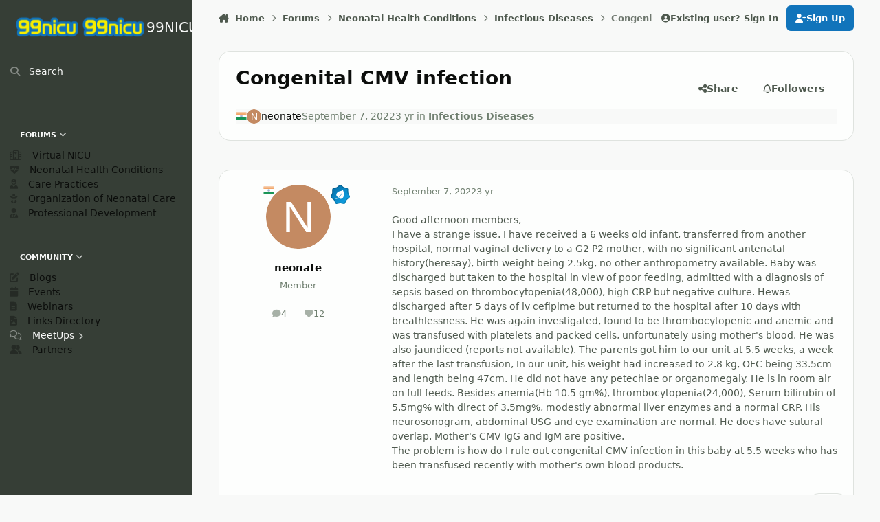

--- FILE ---
content_type: text/html;charset=UTF-8
request_url: https://99nicu.org/forums/topic/2556-congenital-cmv-infection/
body_size: 28737
content:
<!DOCTYPE html>
<html lang="en-US" dir="ltr" 

data-ips-path="/forums/topic/2556-congenital-cmv-infection/"
data-ips-scheme='system'
data-ips-scheme-active='system'
data-ips-scheme-default='system'
data-ips-theme="1"
data-ips-scheme-toggle="true"


    data-ips-guest


data-ips-theme-setting-change-scheme='1'
data-ips-theme-setting-link-panels='1'
data-ips-theme-setting-nav-bar-icons='1'
data-ips-theme-setting-mobile-icons-location='footer'
data-ips-theme-setting-mobile-footer-labels='1'
data-ips-theme-setting-sticky-sidebar='1'
data-ips-theme-setting-flip-sidebar='0'

data-ips-layout='side'



>
	<head data-ips-hook="head">
		<meta charset="utf-8">
		<title data-ips-hook="title">Congenital CMV infection - Infectious Diseases - 99NICU</title>
		
		
		
		

	
	<script>(() => document.documentElement.setAttribute('data-ips-scheme', (window.matchMedia('(prefers-color-scheme:dark)').matches) ? 'dark':'light'))();</script>

		


	<script>
		(() => {
			function getCookie(n) {
				let v = `; ${document.cookie}`, parts = v.split(`; ${n}=`);
				if (parts.length === 2) return parts.pop().split(';').shift();
			}
			
			const s = getCookie('ips4_scheme_preference');
			if(!s || s === document.documentElement.getAttribute("data-ips-scheme-active")) return;
			if(s === "system"){
				document.documentElement.setAttribute('data-ips-scheme',(window.matchMedia('(prefers-color-scheme:dark)').matches)?'dark':'light');
			} else {
				document.documentElement.setAttribute("data-ips-scheme",s);
			}
			document.documentElement.setAttribute("data-ips-scheme-active",s);
		})();
	</script>

		
			<script>
  (function(i,s,o,g,r,a,m){i['GoogleAnalyticsObject']=r;i[r]=i[r]||function(){
  (i[r].q=i[r].q||[]).push(arguments)},i[r].l=1*new Date();a=s.createElement(o),
  m=s.getElementsByTagName(o)[0];a.async=1;a.src=g;m.parentNode.insertBefore(a,m)
  })(window,document,'script','//www.google-analytics.com/analytics.js','ga');

  ga('create', 'UA-39401846-1', '99nicu.org');
  ga('send', 'pageview');

</script>
		
		
		
		
		


	<!--!Font Awesome Free 6 by @fontawesome - https://fontawesome.com License - https://fontawesome.com/license/free Copyright 2024 Fonticons, Inc.-->
	<link rel='stylesheet' href='//99nicu.org/applications/core/interface/static/fontawesome/css/all.min.css?v=6.7.2'>



	<link rel='stylesheet' href='//99nicu.org/static/css/core_global_framework_framework.css?v=291bea34901765651012'>

	<link rel='stylesheet' href='//99nicu.org/static/css/core_front_core.css?v=291bea34901765651012'>

	<link rel='stylesheet' href='//99nicu.org/static/css/forums_front_forums.css?v=291bea34901765651012'>

	<link rel='stylesheet' href='//99nicu.org/static/css/forums_front_topics.css?v=291bea34901765651012'>

	<link rel='stylesheet' href='//99nicu.org/static/css/core_global_flags.css?v=291bea34901765651012'>

	<link rel='stylesheet' href='https://99nicu.org/uploads/css_built_1/memberscountry_front_memberscountry.css?v=291bea34901765651012'>


<!-- Content Config CSS Properties -->
<style id="contentOptionsCSS">
    :root {
        --i-embed-max-width: 500px;
        --i-embed-default-width: 500px;
        --i-embed-media-max-width: 100%;
    }
</style>



	
	
	<style id="themeVariables">
		
			:root{

--light__i-primary: hsl(205 83% 40%);
--light__i-primary-relative-l: 36;
--light__i-secondary: hsl(240 71% 19%);
--light__i-secondary-relative-l: 8;
--set__i-sidebar-ui-logo--he: 100;
--set__logo-light: url('https://99nicu.org/uploads/monthly_2025_02/746638231_logo_page(1)_3e0883.png');
--set__logo-dark: url('https://99nicu.org/uploads/monthly_2025_02/1809558235_logo_page(1)_1241fd.png');
--set__i-mobile-logo--he: 100;
--set__mobile-logo-light: url('https://99nicu.org/uploads/monthly_2025_02/1270052525_logo_page(1)_de9268.png');
--set__mobile-logo-dark: url('https://99nicu.org/uploads/monthly_2025_02/911118002_logo_page(1)_612101.png');
--light__i-base-l: 97;
--light__i-base-c: 7;
--light__i-base-h: 159;
--set__i-nav-bar-icons: 1;
--set__i-layout-width: 1090;
--set__i-sidebar-ui-header--he: 79;
--light__i-navPanel--ba-co: var(--i-base-contrast_4);
--set__i-design-radius: 17;
--set__i-design-shadow: 8;

}
		
	</style>

	
		<style id="themeCustomCSS">
			 .ipsData--subscriptions{--i-data--max:1;}.ipsData--subscriptions .ipsData__image{max-height:200px;}.ipsSocialIcons__icon--mastodon{--_brand:#6364ff;}
		</style>
	

	


		



	<meta name="viewport" content="width=device-width, initial-scale=1, viewport-fit=cover">
	<meta name="apple-mobile-web-app-status-bar-style" content="black-translucent">
	
	
		
		
			<meta property="og:image" content="https://99nicu.org/uploads/monthly_2020_09/logo20_450.png.ba2415efd57be9738949937eb926df69.png">
		
	
	
		<meta name="twitter:card" content="summary_large_image">
	
	
	
		
			
				
					<meta property="og:title" content="Congenital CMV infection">
				
			
		
	
		
			
				
					<meta property="og:type" content="website">
				
			
		
	
		
			
				
					<meta property="og:url" content="https://99nicu.org/forums/topic/2556-congenital-cmv-infection/">
				
			
		
	
		
			
				
					<meta name="description" content="Good afternoon members, I have a strange issue. I have received a 6 weeks old infant, transferred from another hospital, normal vaginal delivery to a G2 P2 mother, with no significant antenatal history(heresay), birth weight being 2.5kg, no other anthropometry available. Baby was discharged but t...">
				
			
		
	
		
			
				
					<meta property="og:description" content="Good afternoon members, I have a strange issue. I have received a 6 weeks old infant, transferred from another hospital, normal vaginal delivery to a G2 P2 mother, with no significant antenatal history(heresay), birth weight being 2.5kg, no other anthropometry available. Baby was discharged but t...">
				
			
		
	
		
			
				
					<meta property="og:updated_time" content="2022-11-30T10:14:40Z">
				
			
		
	
		
			
				
					<meta property="og:site_name" content="99NICU">
				
			
		
	
		
			
				
					<meta property="og:locale" content="en_US">
				
			
		
	
	
		
			<link rel="canonical" href="https://99nicu.org/forums/topic/2556-congenital-cmv-infection/">
		
	
	
	
	
	
	<link rel="manifest" href="https://99nicu.org/manifest.webmanifest/">
	
		<meta name="theme-color" content="#000000">
	
	

	
	
		
	
		
	
		
	
		
	
		
	
		
	
		
	
		
	
		
	
		
	
		
	
		
	
		
	
		
	
		
	
		
	
		
	
		
	
		
	
		
	
		
	
		
	
		
	
		
			<link rel="apple-touch-icon" href="https://99nicu.org/uploads/monthly_2021_06/apple-touch-icon-180x180.png?v=1710449525">
		
	

	
	
		<meta name="apple-mobile-web-app-capable" content="yes">
		<meta name="mobile-web-app-capable" content="yes">
		
			
		
			
				
				
				<link rel="apple-touch-startup-image" media="screen and (device-width: 320px) and (device-height: 568px) and (-webkit-device-pixel-ratio: 2) and (orientation: landscape)" href="https://99nicu.org/uploads/monthly_2021_06/apple-startup-1136x640.png?v=1710449525">
			
		
			
				
				
				<link rel="apple-touch-startup-image" media="screen and (device-width: 375px) and (device-height: 812px) and (-webkit-device-pixel-ratio: 3) and (orientation: landscape)" href="https://99nicu.org/uploads/monthly_2021_06/apple-startup-2436x1125.png?v=1710449525">
			
		
			
				
				
				<link rel="apple-touch-startup-image" media="screen and (device-width: 414px) and (device-height: 896px) and (-webkit-device-pixel-ratio: 2) and (orientation: landscape)" href="https://99nicu.org/uploads/monthly_2021_06/apple-startup-1792x828.png?v=1710449525">
			
		
			
				
				
				<link rel="apple-touch-startup-image" media="screen and (device-width: 414px) and (device-height: 896px) and (-webkit-device-pixel-ratio: 2) and (orientation: portrait)" href="https://99nicu.org/uploads/monthly_2021_06/apple-startup-828x1792.png?v=1710449525">
			
		
			
				
				
				<link rel="apple-touch-startup-image" media="screen and (device-width: 375px) and (device-height: 667px) and (-webkit-device-pixel-ratio: 2) and (orientation: landscape)" href="https://99nicu.org/uploads/monthly_2021_06/apple-startup-1334x750.png?v=1710449525">
			
		
			
				
				
				<link rel="apple-touch-startup-image" media="screen and (device-width: 414px) and (device-height: 896px) and (-webkit-device-pixel-ratio: 3) and (orientation: portrait)" href="https://99nicu.org/uploads/monthly_2021_06/apple-startup-1242x2688.png?v=1710449525">
			
		
			
				
				
				<link rel="apple-touch-startup-image" media="screen and (device-width: 414px) and (device-height: 736px) and (-webkit-device-pixel-ratio: 3) and (orientation: landscape)" href="https://99nicu.org/uploads/monthly_2021_06/apple-startup-2208x1242.png?v=1710449525">
			
		
			
				
				
				<link rel="apple-touch-startup-image" media="screen and (device-width: 375px) and (device-height: 812px) and (-webkit-device-pixel-ratio: 3) and (orientation: portrait)" href="https://99nicu.org/uploads/monthly_2021_06/apple-startup-1125x2436.png?v=1710449525">
			
		
			
				
				
				<link rel="apple-touch-startup-image" media="screen and (device-width: 414px) and (device-height: 736px) and (-webkit-device-pixel-ratio: 3) and (orientation: portrait)" href="https://99nicu.org/uploads/monthly_2021_06/apple-startup-1242x2208.png?v=1710449525">
			
		
			
				
				
				<link rel="apple-touch-startup-image" media="screen and (device-width: 1024px) and (device-height: 1366px) and (-webkit-device-pixel-ratio: 2) and (orientation: landscape)" href="https://99nicu.org/uploads/monthly_2021_06/apple-startup-2732x2048.png?v=1710449525">
			
		
			
				
				
				<link rel="apple-touch-startup-image" media="screen and (device-width: 414px) and (device-height: 896px) and (-webkit-device-pixel-ratio: 3) and (orientation: landscape)" href="https://99nicu.org/uploads/monthly_2021_06/apple-startup-2688x1242.png?v=1710449525">
			
		
			
				
				
				<link rel="apple-touch-startup-image" media="screen and (device-width: 834px) and (device-height: 1112px) and (-webkit-device-pixel-ratio: 2) and (orientation: landscape)" href="https://99nicu.org/uploads/monthly_2021_06/apple-startup-2224x1668.png?v=1710449525">
			
		
			
				
				
				<link rel="apple-touch-startup-image" media="screen and (device-width: 375px) and (device-height: 667px) and (-webkit-device-pixel-ratio: 2) and (orientation: portrait)" href="https://99nicu.org/uploads/monthly_2021_06/apple-startup-750x1334.png?v=1710449525">
			
		
			
				
				
				<link rel="apple-touch-startup-image" media="screen and (device-width: 1024px) and (device-height: 1366px) and (-webkit-device-pixel-ratio: 2) and (orientation: portrait)" href="https://99nicu.org/uploads/monthly_2021_06/apple-startup-2048x2732.png?v=1710449525">
			
		
			
				
				
				<link rel="apple-touch-startup-image" media="screen and (device-width: 834px) and (device-height: 1194px) and (-webkit-device-pixel-ratio: 2) and (orientation: landscape)" href="https://99nicu.org/uploads/monthly_2021_06/apple-startup-2388x1668.png?v=1710449525">
			
		
			
				
				
				<link rel="apple-touch-startup-image" media="screen and (device-width: 834px) and (device-height: 1112px) and (-webkit-device-pixel-ratio: 2) and (orientation: portrait)" href="https://99nicu.org/uploads/monthly_2021_06/apple-startup-1668x2224.png?v=1710449525">
			
		
			
				
				
				<link rel="apple-touch-startup-image" media="screen and (device-width: 320px) and (device-height: 568px) and (-webkit-device-pixel-ratio: 2) and (orientation: portrait)" href="https://99nicu.org/uploads/monthly_2021_06/apple-startup-640x1136.png?v=1710449525">
			
		
			
				
				
				<link rel="apple-touch-startup-image" media="screen and (device-width: 834px) and (device-height: 1194px) and (-webkit-device-pixel-ratio: 2) and (orientation: portrait)" href="https://99nicu.org/uploads/monthly_2021_06/apple-startup-1668x2388.png?v=1710449525">
			
		
			
				
				
				<link rel="apple-touch-startup-image" media="screen and (device-width: 768px) and (device-height: 1024px) and (-webkit-device-pixel-ratio: 2) and (orientation: landscape)" href="https://99nicu.org/uploads/monthly_2021_06/apple-startup-2048x1536.png?v=1710449525">
			
		
			
				
				
				<link rel="apple-touch-startup-image" media="screen and (device-width: 768px) and (device-height: 1024px) and (-webkit-device-pixel-ratio: 2) and (orientation: portrait)" href="https://99nicu.org/uploads/monthly_2021_06/apple-startup-1536x2048.png?v=1710449525">
			
		
			
				
				
				<link rel="apple-touch-startup-image" media="screen and (device-width: 1180px) and (device-height: 820px) and (-webkit-device-pixel-ratio: 2) and (orientation: landscape)" href="https://99nicu.org/uploads/monthly_2021_06/apple-startup-2360x1640.png?v=1710449525">
			
		
			
				
				
				<link rel="apple-touch-startup-image" media="screen and (device-width: 1180px) and (device-height: 820px) and (-webkit-device-pixel-ratio: 2) and (orientation: portrait)" href="https://99nicu.org/uploads/monthly_2021_06/apple-startup-1640x2360.png?v=1710449525">
			
		
			
				
				
				<link rel="apple-touch-startup-image" media="screen and (device-width: 1080px) and (device-height: 810px) and (-webkit-device-pixel-ratio: 2) and (orientation: landscape)" href="https://99nicu.org/uploads/monthly_2021_06/apple-startup-2160x1620.png?v=1710449525">
			
		
			
				
				
				<link rel="apple-touch-startup-image" media="screen and (device-width: 1080px) and (device-height: 810px) and (-webkit-device-pixel-ratio: 2) and (orientation: portrait)" href="https://99nicu.org/uploads/monthly_2021_06/apple-startup-1620x2160.png?v=1710449525">
			
		
			
				
				
				<link rel="apple-touch-startup-image" media="screen and (device-width: 428px) and (device-height: 926px) and (-webkit-device-pixel-ratio: 3) and (orientation: landscape)" href="https://99nicu.org/uploads/monthly_2021_06/apple-startup-2778x1284.png?v=1710449525">
			
		
			
				
				
				<link rel="apple-touch-startup-image" media="screen and (device-width: 428px) and (device-height: 926px) and (-webkit-device-pixel-ratio: 3) and (orientation: portrait)" href="https://99nicu.org/uploads/monthly_2021_06/apple-startup-1284x2778.png?v=1710449525">
			
		
			
				
				
				<link rel="apple-touch-startup-image" media="screen and (device-width: 390px) and (device-height: 844px) and (-webkit-device-pixel-ratio: 3) and (orientation: landscape)" href="https://99nicu.org/uploads/monthly_2021_06/apple-startup-2532x1170.png?v=1710449525">
			
		
			
				
				
				<link rel="apple-touch-startup-image" media="screen and (device-width: 390px) and (device-height: 844px) and (-webkit-device-pixel-ratio: 3) and (orientation: portrait)" href="https://99nicu.org/uploads/monthly_2021_06/apple-startup-1170x2532.png?v=1710449525">
			
		
			
				
				
				<link rel="apple-touch-startup-image" media="screen and (device-width: 360px) and (device-height: 780px) and (-webkit-device-pixel-ratio: 3) and (orientation: landscape)" href="https://99nicu.org/uploads/monthly_2021_06/apple-startup-2340x1080.png?v=1710449525">
			
		
	


		

	
	<link rel='icon' href='https://99nicu.org/uploads/monthly_2021_06/logo99.png' type="image/png">

	</head>
	<body data-ips-hook="body" class="ipsApp ipsApp_front " data-contentClass="IPS\forums\Topic" data-controller="core.front.core.app" data-pageApp="forums" data-pageLocation="front" data-pageModule="forums" data-pageController="topic" data-id="2556" >
		<a href="#ipsLayout__main" class="ipsSkipToContent">Jump to content</a>
		
		
		

<i-pull-to-refresh aria-hidden="true">
	<div class="iPullToRefresh"></div>
</i-pull-to-refresh>
		


	<i-pwa-install id="ipsPwaInstall">
		
		
			
		
			
		
			
		
			
		
			
		
			
		
			
		
			
		
			
		
			
		
			
		
			
		
			
		
			
		
			
		
			
		
			
		
			
		
			
		
			
		
			
		
			
		
			
		
			
				<img src="https://99nicu.org/uploads/monthly_2021_06/apple-touch-icon-180x180.png" alt="" width="180" height="180" class="iPwaInstall__icon">
			
		
		<div class="iPwaInstall__content">
			<div class="iPwaInstall__title">View in the app</div>
			<p class="iPwaInstall__desc">A better way to browse. <strong>Learn more</strong>.</p>
		</div>
		<button type="button" class="iPwaInstall__learnMore" popovertarget="iPwaInstall__learnPopover">Learn more</button>
		<button type="button" class="iPwaInstall__dismiss" id="iPwaInstall__dismiss"><span aria-hidden="true">&times;</span><span class="ipsInvisible">Dismiss</span></button>
	</i-pwa-install>
	
	<i-card popover id="iPwaInstall__learnPopover">
		<button class="iCardDismiss" type="button" tabindex="-1" popovertarget="iPwaInstall__learnPopover" popovertargetaction="hide">Close</button>
		<div class="iCard">
			<div class="iCard__content iPwaInstallPopover">
				<div class="i-flex i-gap_2">
					
						
					
						
					
						
					
						
					
						
					
						
					
						
					
						
					
						
					
						
					
						
					
						
					
						
					
						
					
						
					
						
					
						
					
						
					
						
					
						
					
						
					
						
					
						
					
						
							<img src="https://99nicu.org/uploads/monthly_2021_06/apple-touch-icon-180x180.png" alt="" width="180" height="180" class="iPwaInstallPopover__icon">
						
					
					<div class="i-flex_11 i-align-self_center">
						<div class="i-font-weight_700 i-color_hard">99NICU</div>
						<p>A full-screen app on your home screen with push notifications, badges and more.</p>
					</div>
				</div>

				<div class="iPwaInstallPopover__ios">
					<div class="iPwaInstallPopover__title">
						<svg xmlns="http://www.w3.org/2000/svg" viewBox="0 0 384 512"><path d="M318.7 268.7c-.2-36.7 16.4-64.4 50-84.8-18.8-26.9-47.2-41.7-84.7-44.6-35.5-2.8-74.3 20.7-88.5 20.7-15 0-49.4-19.7-76.4-19.7C63.3 141.2 4 184.8 4 273.5q0 39.3 14.4 81.2c12.8 36.7 59 126.7 107.2 125.2 25.2-.6 43-17.9 75.8-17.9 31.8 0 48.3 17.9 76.4 17.9 48.6-.7 90.4-82.5 102.6-119.3-65.2-30.7-61.7-90-61.7-91.9zm-56.6-164.2c27.3-32.4 24.8-61.9 24-72.5-24.1 1.4-52 16.4-67.9 34.9-17.5 19.8-27.8 44.3-25.6 71.9 26.1 2 49.9-11.4 69.5-34.3z"/></svg>
						<span>To install this app on iOS and iPadOS</span>
					</div>
					<ol class="ipsList ipsList--bullets i-color_soft i-margin-top_2">
						<li>Tap the <svg xmlns='http://www.w3.org/2000/svg' viewBox='0 0 416 550.4' class='iPwaInstallPopover__svg'><path d='M292.8 129.6 208 44.8l-84.8 84.8-22.4-22.4L208 0l107.2 107.2-22.4 22.4Z'/><path d='M192 22.4h32v336h-32v-336Z'/><path d='M368 550.4H48c-27.2 0-48-20.8-48-48v-288c0-27.2 20.8-48 48-48h112v32H48c-9.6 0-16 6.4-16 16v288c0 9.6 6.4 16 16 16h320c9.6 0 16-6.4 16-16v-288c0-9.6-6.4-16-16-16H256v-32h112c27.2 0 48 20.8 48 48v288c0 27.2-20.8 48-48 48Z'/></svg> Share icon in Safari</li>
						<li>Scroll the menu and tap <strong>Add to Home Screen</strong>.</li>
						<li>Tap <strong>Add</strong> in the top-right corner.</li>
					</ol>
				</div>
				<div class="iPwaInstallPopover__android">
					<div class="iPwaInstallPopover__title">
						<svg xmlns="http://www.w3.org/2000/svg" viewBox="0 0 576 512"><path d="M420.6 301.9a24 24 0 1 1 24-24 24 24 0 0 1 -24 24m-265.1 0a24 24 0 1 1 24-24 24 24 0 0 1 -24 24m273.7-144.5 47.9-83a10 10 0 1 0 -17.3-10h0l-48.5 84.1a301.3 301.3 0 0 0 -246.6 0L116.2 64.5a10 10 0 1 0 -17.3 10h0l47.9 83C64.5 202.2 8.2 285.6 0 384H576c-8.2-98.5-64.5-181.8-146.9-226.6"/></svg>
						<span>To install this app on Android</span>
					</div>
					<ol class="ipsList ipsList--bullets i-color_soft i-margin-top_2">
						<li>Tap the 3-dot menu (⋮) in the top-right corner of the browser.</li>
						<li>Tap <strong>Add to Home screen</strong> or <strong>Install app</strong>.</li>
						<li>Confirm by tapping <strong>Install</strong>.</li>
					</ol>
				</div>
			</div>
		</div>
	</i-card>

		
		


<!--CT: globalTemplateSidePanel-->


<style>
.moved {
  right: inherit !important;
  bottom: inherit !important;
}





@media screen and (max-width: 767px) {
.mquote-container1 {
	position: absolute !important;
    left: 20%;
	top: 50px;
	bottom: 0;
	transform: scale(0.7);
    margin: 0 0 -150px 0 !important; 
}
}

@media screen and (max-width: 767px) {
.msticky1 {
	position: absolute !important;
    left: 20%;
	top: 50px;
	bottom: 0;
	transform: scale(0.7) rotate(2deg) !important;
    margin: 0 0 -150px 0 !important; 
}
}


.quote-container1 {
  position:absolute;
  top: 50px;
  z-index: 5000;
  right:40%;
}


.yellow1 {
  background: #eae672;
  -webkit-transform: rotate(2deg);
  -moz-transform: rotate(2deg);
  -o-transform: rotate(2deg);
  -ms-transform: rotate(2deg);
   transform: rotate(2deg);
}


.sticky1 {
  position:absolute;
  top: 50px;
  z-index: 5000;
  right:40%;
}


.glo1 {
  background:#eae672;
}

.sticky1 {
  border-color: #DEE184;
  padding: 20px;
  -webkit-box-shadow: 0px 1px 3px rgba(0,0,0,0.25);
  -moz-box-shadow: 0px 1px 3px rgba(0,0,0,0.25);
  box-shadow: 0px 1px 3px rgba(0,0,0,0.25);
   width: 300px;
  -webkit-transform: rotate(2deg);
  -moz-transform: rotate(2deg);
  -o-transform: rotate(2deg);
  -ms-transform: rotate(2deg);
   transform: rotate(2deg);
}

.sticky1.taped:after {
  display: block;
  content: ' ';
  position: absolute;
  width: 110px;
  height: 30px;
  top: -21px;
  left: 30%;    
  border: 1px solid #fff;
  background: rgba(254, 254, 254, .6);
  -webkit-box-shadow: 0px 0 3px rgba(0,0,0,0.1);
  -moz-box-shadow: 0px 0 3px rgba(0,0,0,0.1);
  box-shadow: 0px 0 3px rgba(0,0,0,0.1);
  -webkit-transform: rotate(-5deg);
  -moz-transform: rotate(-5deg);
  -o-transform: rotate(-5deg);
  transform: rotate(-5deg);
}

.sticky1 .author {
  display: block;
  margin: 40px 0 0 0;
  text-align: right;
}




@media screen and (max-width: 767px) {
.mquote-container2 {
	position: absolute !important;
    left: 20%;
	top: 50px;
	bottom: 0;
	transform: scale(0.7);
    margin: 0 0 -150px 0 !important; 
}
}

@media screen and (max-width: 767px) {
.msticky2 {
	position: absolute !important;
    left: 20%;
	top: 50px;
	bottom: 0;
	transform: scale(0.7) rotate(2deg) !important;
    margin: 0 0 -150px 0 !important; 
}
}


.quote-container2 {
  position:absolute;
  top: 50px;
  z-index: 5000;
  left:20px;
}


.yellow2 {
  background: #eae672;
  -webkit-transform: rotate(2deg);
  -moz-transform: rotate(2deg);
  -o-transform: rotate(2deg);
  -ms-transform: rotate(2deg);
   transform: rotate(2deg);
}


.sticky2 {
  position:absolute;
  top: 50px;
  z-index: 5000;
  left:20px;
}


.glo2 {
  background:#eae672;
}

.sticky2 {
  border-color: #DEE184;
  padding: 20px;
  -webkit-box-shadow: 0px 1px 3px rgba(0,0,0,0.25);
  -moz-box-shadow: 0px 1px 3px rgba(0,0,0,0.25);
  box-shadow: 0px 1px 3px rgba(0,0,0,0.25);
   width: 300px;
  -webkit-transform: rotate(2deg);
  -moz-transform: rotate(2deg);
  -o-transform: rotate(2deg);
  -ms-transform: rotate(2deg);
   transform: rotate(2deg);
}

.sticky2.taped:after {
  display: block;
  content: ' ';
  position: absolute;
  width: 110px;
  height: 30px;
  top: -21px;
  left: 30%;    
  border: 1px solid #fff;
  background: rgba(254, 254, 254, .6);
  -webkit-box-shadow: 0px 0 3px rgba(0,0,0,0.1);
  -moz-box-shadow: 0px 0 3px rgba(0,0,0,0.1);
  box-shadow: 0px 0 3px rgba(0,0,0,0.1);
  -webkit-transform: rotate(-5deg);
  -moz-transform: rotate(-5deg);
  -o-transform: rotate(-5deg);
  transform: rotate(-5deg);
}

.sticky2 .author {
  display: block;
  margin: 40px 0 0 0;
  text-align: right;
}




@media screen and (max-width: 767px) {
.mquote-container3 {
	position: absolute !important;
    left: 20%;
	top: 50px;
	bottom: 0;
	transform: scale(0.7);
    margin: 0 0 -150px 0 !important; 
}
}

@media screen and (max-width: 767px) {
.msticky3 {
	position: absolute !important;
    left: 20%;
	top: 50px;
	bottom: 0;
	transform: scale(0.7) rotate(2deg) !important;
    margin: 0 0 -150px 0 !important; 
}
}


.quote-container3 {
  position:absolute;
  top: 50px;
  z-index: 5000;
  right:40%;
}


.yellow3 {
  background: #eae672;
  -webkit-transform: rotate(2deg);
  -moz-transform: rotate(2deg);
  -o-transform: rotate(2deg);
  -ms-transform: rotate(2deg);
   transform: rotate(2deg);
}


.sticky3 {
  position:absolute;
  top: 50px;
  z-index: 5000;
  right:40%;
}


.glo3 {
  background:#eae672;
}

.sticky3 {
  border-color: #DEE184;
  padding: 20px;
  -webkit-box-shadow: 0px 1px 3px rgba(0,0,0,0.25);
  -moz-box-shadow: 0px 1px 3px rgba(0,0,0,0.25);
  box-shadow: 0px 1px 3px rgba(0,0,0,0.25);
   width: 300px;
  -webkit-transform: rotate(2deg);
  -moz-transform: rotate(2deg);
  -o-transform: rotate(2deg);
  -ms-transform: rotate(2deg);
   transform: rotate(2deg);
}

.sticky3.taped:after {
  display: block;
  content: ' ';
  position: absolute;
  width: 110px;
  height: 30px;
  top: -21px;
  left: 30%;    
  border: 1px solid #fff;
  background: rgba(254, 254, 254, .6);
  -webkit-box-shadow: 0px 0 3px rgba(0,0,0,0.1);
  -moz-box-shadow: 0px 0 3px rgba(0,0,0,0.1);
  box-shadow: 0px 0 3px rgba(0,0,0,0.1);
  -webkit-transform: rotate(-5deg);
  -moz-transform: rotate(-5deg);
  -o-transform: rotate(-5deg);
  transform: rotate(-5deg);
}

.sticky3 .author {
  display: block;
  margin: 40px 0 0 0;
  text-align: right;
}




@media screen and (max-width: 767px) {
.mquote-container4 {
	position: absolute !important;
    left: 20%;
	top: 50px;
	bottom: 0;
	transform: scale(0.7);
    margin: 0 0 -150px 0 !important; 
}
}

@media screen and (max-width: 767px) {
.msticky4 {
	position: absolute !important;
    left: 20%;
	top: 50px;
	bottom: 0;
	transform: scale(0.7) rotate(2deg) !important;
    margin: 0 0 -150px 0 !important; 
}
}


.quote-container4 {
  position:absolute;
  top: 50px;
  z-index: 5000;
  right:40%;
}


.yellow4 {
  background: #eae672;
  -webkit-transform: rotate(2deg);
  -moz-transform: rotate(2deg);
  -o-transform: rotate(2deg);
  -ms-transform: rotate(2deg);
   transform: rotate(2deg);
}


.sticky4 {
  position:absolute;
  top: 50px;
  z-index: 5000;
  right:40%;
}


.glo4 {
  background:#eae672;
}

.sticky4 {
  border-color: #DEE184;
  padding: 20px;
  -webkit-box-shadow: 0px 1px 3px rgba(0,0,0,0.25);
  -moz-box-shadow: 0px 1px 3px rgba(0,0,0,0.25);
  box-shadow: 0px 1px 3px rgba(0,0,0,0.25);
   width: 300px;
  -webkit-transform: rotate(2deg);
  -moz-transform: rotate(2deg);
  -o-transform: rotate(2deg);
  -ms-transform: rotate(2deg);
   transform: rotate(2deg);
}

.sticky4.taped:after {
  display: block;
  content: ' ';
  position: absolute;
  width: 110px;
  height: 30px;
  top: -21px;
  left: 30%;    
  border: 1px solid #fff;
  background: rgba(254, 254, 254, .6);
  -webkit-box-shadow: 0px 0 3px rgba(0,0,0,0.1);
  -moz-box-shadow: 0px 0 3px rgba(0,0,0,0.1);
  box-shadow: 0px 0 3px rgba(0,0,0,0.1);
  -webkit-transform: rotate(-5deg);
  -moz-transform: rotate(-5deg);
  -o-transform: rotate(-5deg);
  transform: rotate(-5deg);
}

.sticky4 .author {
  display: block;
  margin: 40px 0 0 0;
  text-align: right;
}


</style>



	

	

	

	






<div class="ipsLayout" id="ipsLayout" data-ips-hook="layout">
			
				
					
<div class="ipsNavPanel" data-ips-hook="navigationPanel">
	
<a href="https://99nicu.org/" data-ips-hook="logo" class="ipsLogo ipsLogo--side" accesskey="1">
	
		

    
    
    
    <picture class='ipsLogo__image ipsLogo__image--light'>
        <source srcset="[data-uri]" media="(max-width: 979px)">
        <img src="https://99nicu.org/uploads/monthly_2025_02/689198777_logo_page(1)_0b6494.png" width="800" height="400" alt='99NICU' data-ips-theme-image='logo-light'>
    </picture>

		

    
    
    
    <picture class='ipsLogo__image ipsLogo__image--dark'>
        <source srcset="[data-uri]" media="(max-width: 979px)">
        <img src="https://99nicu.org/uploads/monthly_2025_02/1056995982_logo_page(1)_5c07e1.png" width="800" height="400" alt='99NICU' data-ips-theme-image='logo-dark'>
    </picture>

	
  	<div class="ipsLogo__text">
		<span class="ipsLogo__name" data-ips-theme-text="set__i-logo-text">99NICU</span>
		
			<span class="ipsLogo__slogan" data-ips-theme-text="set__i-logo-slogan"></span>
		
	</div>
</a>
	<nav class="ipsNavPanel__scroll" data-controller="core.front.core.navigationPanel">
		
<ul class="ipsNavPanel__nav" data-ips-hook="navigationColumn">
	
		<li>
			
			<div>
				<button class="ipsNavPanel__search" popovertarget="ipsSearchDialog" type="button"><span class="ipsNavPanel__icon" aria-hidden="true"><i class="fa-ips fa-ips--nav-panel"></i></span>Search</button>
			</div>
		</li>
	
	

	

	

	

	
		
		
		<li  data-navapp="core" data-ips-hook="navColumnItem">
			
			
				
					<button class="" aria-expanded="true"  aria-controls="elNavSecondary_41" data-ipscontrols type="button" data-action="collapseLinks">
						<span class="ipsNavPanel__icon" aria-hidden="true">
							
								<i class="fa-regular fa-comments"></i>
							
						</span>
						<span>Forums</span>
						<i class="fa-solid fa-angle-down ipsNavPanel__toggle-list"></i>
					</button>
					<ul id="elNavSecondary_41" data-ips-hidden-animation="slide-fade" data-ips-hidden-event="ips:toggleSidePanelNav"  data-id="41">
						

	
		
		
		<li  data-navapp="core" data-ips-hook="navColumnItem">
			
			
				
					<a href="https://99nicu.org/forums/forum/83-virtual-nicu/"  data-navitem-id="42">
						<span class="ipsNavPanel__icon" aria-hidden="true">
							
								<i class="fa-regular fa-hospital"></i>
							
						</span>
						<span>Virtual NICU</span>
					</a>
				
			
		</li>
	

	
		
		
		<li  data-navapp="core" data-ips-hook="navColumnItem">
			
			
				
					<a href="https://99nicu.org/forums/forum/14-neonatal-health-conditions/"  data-navitem-id="36">
						<span class="ipsNavPanel__icon" aria-hidden="true">
							
								<i class="fa-solid fa-heart-pulse"></i>
							
						</span>
						<span>Neonatal Health Conditions</span>
					</a>
				
			
		</li>
	

	
		
		
		<li  data-navapp="core" data-ips-hook="navColumnItem">
			
			
				
					<a href="https://99nicu.org/forums/forum/8-care-practices/"  data-navitem-id="37">
						<span class="ipsNavPanel__icon" aria-hidden="true">
							
								<i class="fa-solid fa-user-nurse"></i>
							
						</span>
						<span>Care Practices</span>
					</a>
				
			
		</li>
	

	
		
		
		<li  data-navapp="core" data-ips-hook="navColumnItem">
			
			
				
					<a href="https://99nicu.org/forums/forum/5-organisation-of-neonatal-care/"  data-navitem-id="38">
						<span class="ipsNavPanel__icon" aria-hidden="true">
							
								<i class="fa-solid fa-baby"></i>
							
						</span>
						<span>Organization of Neonatal Care</span>
					</a>
				
			
		</li>
	

	
		
		
		<li  data-navapp="core" data-ips-hook="navColumnItem">
			
			
				
					<a href="https://99nicu.org/forums/forum/15-professional-development/"  data-navitem-id="39">
						<span class="ipsNavPanel__icon" aria-hidden="true">
							
								<i class="fa-solid fa-user-doctor"></i>
							
						</span>
						<span>Professional Development</span>
					</a>
				
			
		</li>
	

					</ul>
				
			
		</li>
	

	
		
		
		<li  data-navapp="core" data-ips-hook="navColumnItem">
			
			
				
					<button class="" aria-expanded="true"  aria-controls="elNavSecondary_1" data-ipscontrols type="button" data-action="collapseLinks">
						<span class="ipsNavPanel__icon" aria-hidden="true">
							
								<i class="fa-solid fa-people-group"></i>
							
						</span>
						<span>Community</span>
						<i class="fa-solid fa-angle-down ipsNavPanel__toggle-list"></i>
					</button>
					<ul id="elNavSecondary_1" data-ips-hidden-animation="slide-fade" data-ips-hidden-event="ips:toggleSidePanelNav"  data-id="1">
						

	
		
		
		<li  data-navapp="blog" data-ips-hook="navColumnItem">
			
			
				
					<a href="https://99nicu.org/blogs/"  data-navitem-id="33">
						<span class="ipsNavPanel__icon" aria-hidden="true">
							
								<i class="fa-solid" style="--icon:'\f044'"></i>
							
						</span>
						<span>Blogs</span>
					</a>
				
			
		</li>
	

	
		
		
		<li  data-navapp="calendar" data-ips-hook="navColumnItem">
			
			
				
					<a href="https://99nicu.org/events/"  data-navitem-id="12">
						<span class="ipsNavPanel__icon" aria-hidden="true">
							
								<i class="fa-solid" style="--icon:'\f133'"></i>
							
						</span>
						<span>Events</span>
					</a>
				
			
		</li>
	

	
		
		
		<li  data-navapp="cms" data-ips-hook="navColumnItem">
			
			
				
					<a href="https://99nicu.org/webinars/"  data-navitem-id="53">
						<span class="ipsNavPanel__icon" aria-hidden="true">
							
								<i class="fa-solid" style="--icon:'\f15c'"></i>
							
						</span>
						<span>Webinars</span>
					</a>
				
			
		</li>
	

	
		
		
		<li  data-navapp="links" data-ips-hook="navColumnItem">
			
			
				
					<a href="https://99nicu.org/links/"  data-navitem-id="34">
						<span class="ipsNavPanel__icon" aria-hidden="true">
							
								<i class="fa-solid" style="--icon:'\f1c5'"></i>
							
						</span>
						<span>Links Directory</span>
					</a>
				
			
		</li>
	

	

	
		
		
		<li  data-navapp="core" data-ips-hook="navColumnItem">
			
			
				<button class="" aria-expanded="false"  aria-controls="elNavSecondary_55" data-ipscontrols type="button" data-action="collapseLinks">
					<span class="ipsNavPanel__icon" aria-hidden="true">
						
							<i class="fa-regular fa-comments"></i>
						
					</span>
					<span>MeetUps</span>
					<i class="fa-solid fa-angle-down ipsNavPanel__toggle-list"></i>
				</button>
				<ul id="elNavSecondary_55" data-ips-hidden-animation="slide-fade" data-ips-hidden-event="ips:toggleSidePanelNav" hidden data-id="55">
					

	
		
			<li >
				<a href='https://99nicu.org/meetup2017/' >
					<span class="ipsNavPanel__icon" aria-hidden="true">
					    
					        <i class="fa-solid fa-snowman"></i>
						
					</span>
					<span>Stockholm 2017</span>
				</a>
			</li>
		
	

	
		
			<li >
				<a href='https://99nicu.org/meetup2019/' >
					<span class="ipsNavPanel__icon" aria-hidden="true">
					    
					        <i class="fa-solid fa-mug-saucer"></i>
						
					</span>
					<span>Vienna 2019</span>
				</a>
			</li>
		
	

	
		
			<li >
				<a href='https://99nicu.org/meetup2024/' >
					<span class="ipsNavPanel__icon" aria-hidden="true">
					    
					        <i class="fa-solid fa-sun"></i>
						
					</span>
					<span>Lisbon 2024</span>
				</a>
			</li>
		
	

				</ul>
			
		</li>
	

					</ul>
				
			
		</li>
	

	
		
		
		<li  data-navapp="cms" data-ips-hook="navColumnItem">
			
			
				
					<a href="https://99nicu.org/partners/"  data-navitem-id="54">
						<span class="ipsNavPanel__icon" aria-hidden="true">
							
								<i class="fa-solid fa-user-group"></i>
							
						</span>
						<span>Partners</span>
					</a>
				
			
		</li>
	

</ul>
	</nav>
</div>

<script>
	(() => {
		const pos = sessionStorage.getItem('navigationPanelScroll');
		if(!pos) return;
		document.querySelector('[data-controller="core.front.core.navigationPanel"]').scrollTop = pos;
	})();
</script>
				
			
			<div class="ipsLayout__app" data-ips-hook="app">
				
				<div data-ips-hook="mobileHeader" class="ipsMobileHeader ipsResponsive_header--mobile">
					
<a href="https://99nicu.org/" data-ips-hook="logo" class="ipsLogo ipsLogo--mobile" accesskey="1">
	
		

    
    
    
    <picture class='ipsLogo__image ipsLogo__image--light'>
        <source srcset="[data-uri]" media="(min-width: 980px)">
        <img src="https://99nicu.org/uploads/monthly_2025_02/1822023205_logo_page(1)_0d1bd3.png" width="800" height="400" alt='99NICU' data-ips-theme-image='mobile-logo-light'>
    </picture>

		

    
    
    
    <picture class='ipsLogo__image ipsLogo__image--dark'>
        <source srcset="[data-uri]" media="(min-width: 980px)">
        <img src="https://99nicu.org/uploads/monthly_2025_02/66005101_logo_page(1)_75149d.png" width="800" height="400" alt='99NICU' data-ips-theme-image='mobile-logo-dark'>
    </picture>

	
  	<div class="ipsLogo__text">
		<span class="ipsLogo__name" data-ips-theme-text="set__i-logo-text">99NICU</span>
		
			<span class="ipsLogo__slogan" data-ips-theme-text="set__i-logo-slogan"></span>
		
	</div>
</a>
					
<ul data-ips-hook="mobileNavHeader" class="ipsMobileNavIcons ipsResponsive_header--mobile">
	
		<li data-el="guest">
			<button type="button" class="ipsMobileNavIcons__button ipsMobileNavIcons__button--primary" aria-controls="ipsOffCanvas--guest" aria-expanded="false" data-ipscontrols>
				<span>Sign In</span>
			</button>
		</li>
	
	
	
		
	
    
	
	
</ul>
				</div>
				
				


				
					
<nav class="ipsBreadcrumb ipsBreadcrumb--mobile ipsResponsive_header--mobile" aria-label="Breadcrumbs" >
	<ol itemscope itemtype="https://schema.org/BreadcrumbList" class="ipsBreadcrumb__list">
		<li itemprop="itemListElement" itemscope itemtype="https://schema.org/ListItem">
			<a title="Home" href="https://99nicu.org/" itemprop="item">
				<i class="fa-solid fa-house-chimney"></i> <span itemprop="name">Home</span>
			</a>
			<meta itemprop="position" content="1">
		</li>
		
		
		
			
				<li itemprop="itemListElement" itemscope itemtype="https://schema.org/ListItem">
					<a href="https://99nicu.org/forums/" itemprop="item">
						<span itemprop="name">Forums </span>
					</a>
					<meta itemprop="position" content="2">
				</li>
			
			
		
			
				<li itemprop="itemListElement" itemscope itemtype="https://schema.org/ListItem">
					<a href="https://99nicu.org/forums/forum/14-neonatal-health-conditions/" itemprop="item">
						<span itemprop="name">Neonatal Health Conditions </span>
					</a>
					<meta itemprop="position" content="3">
				</li>
			
			
		
			
				<li itemprop="itemListElement" itemscope itemtype="https://schema.org/ListItem">
					<a href="https://99nicu.org/forums/forum/19-infectious-diseases/" itemprop="item">
						<span itemprop="name">Infectious Diseases </span>
					</a>
					<meta itemprop="position" content="4">
				</li>
			
			
		
			
				<li aria-current="location" itemprop="itemListElement" itemscope itemtype="https://schema.org/ListItem">
					<span itemprop="name">Congenital CMV infection</span>
					<meta itemprop="position" content="5">
				</li>
			
			
		
	</ol>
	<ul class="ipsBreadcrumb__feed" data-ips-hook="feed">
		
		<li >
			<a data-action="defaultStream" href="https://99nicu.org/discover/" ><i class="fa-regular fa-file-lines"></i> <span data-role="defaultStreamName">All Activity</span></a>
		</li>
	</ul>
</nav>
				
				
					
						<div class="ipsNavPanelBreadcrumbs ipsResponsive_header--desktop" data-ips-hook="navPanelBreadcrumbs">
							<div class="ipsWidth ipsHeader__align">
								
<nav class="ipsBreadcrumb ipsBreadcrumb--top " aria-label="Breadcrumbs" >
	<ol itemscope itemtype="https://schema.org/BreadcrumbList" class="ipsBreadcrumb__list">
		<li itemprop="itemListElement" itemscope itemtype="https://schema.org/ListItem">
			<a title="Home" href="https://99nicu.org/" itemprop="item">
				<i class="fa-solid fa-house-chimney"></i> <span itemprop="name">Home</span>
			</a>
			<meta itemprop="position" content="1">
		</li>
		
		
		
			
				<li itemprop="itemListElement" itemscope itemtype="https://schema.org/ListItem">
					<a href="https://99nicu.org/forums/" itemprop="item">
						<span itemprop="name">Forums </span>
					</a>
					<meta itemprop="position" content="2">
				</li>
			
			
		
			
				<li itemprop="itemListElement" itemscope itemtype="https://schema.org/ListItem">
					<a href="https://99nicu.org/forums/forum/14-neonatal-health-conditions/" itemprop="item">
						<span itemprop="name">Neonatal Health Conditions </span>
					</a>
					<meta itemprop="position" content="3">
				</li>
			
			
		
			
				<li itemprop="itemListElement" itemscope itemtype="https://schema.org/ListItem">
					<a href="https://99nicu.org/forums/forum/19-infectious-diseases/" itemprop="item">
						<span itemprop="name">Infectious Diseases </span>
					</a>
					<meta itemprop="position" content="4">
				</li>
			
			
		
			
				<li aria-current="location" itemprop="itemListElement" itemscope itemtype="https://schema.org/ListItem">
					<span itemprop="name">Congenital CMV infection</span>
					<meta itemprop="position" content="5">
				</li>
			
			
		
	</ol>
	<ul class="ipsBreadcrumb__feed" data-ips-hook="feed">
		
		<li >
			<a data-action="defaultStream" href="https://99nicu.org/discover/" ><i class="fa-regular fa-file-lines"></i> <span data-role="defaultStreamName">All Activity</span></a>
		</li>
	</ul>
</nav>
								

	<ul id="elUserNav" data-ips-hook="userBarGuest" class="ipsUserNav ipsUserNav--guest">
        
		
        
        
        
            
            <li id="elSignInLink" data-el="sign-in">
                <button type="button" id="elUserSignIn" popovertarget="elUserSignIn_menu" class="ipsUserNav__link">
                	<i class="fa-solid fa-circle-user"></i>
                	<span class="ipsUserNav__text">Existing user? Sign In</span>
                </button>                
                
<i-dropdown popover id="elUserSignIn_menu">
	<div class="iDropdown">
		<form accept-charset='utf-8' method='post' action='https://99nicu.org/login/'>
			<input type="hidden" name="csrfKey" value="0423a2c2766b54e7e060d8ff0d6f5e99">
			<input type="hidden" name="ref" value="aHR0cHM6Ly85OW5pY3Uub3JnL2ZvcnVtcy90b3BpYy8yNTU2LWNvbmdlbml0YWwtY212LWluZmVjdGlvbi8=">
			<div data-role="loginForm">
				
				
				
					
<div class="">
	<h4 class="ipsTitle ipsTitle--h3 i-padding_2 i-padding-bottom_0 i-color_hard">Sign In</h4>
	<ul class='ipsForm ipsForm--vertical ipsForm--login-popup'>
		<li class="ipsFieldRow ipsFieldRow--noLabel ipsFieldRow--fullWidth">
			<label class="ipsFieldRow__label" for="login_popup_email">Email Address</label>
			<div class="ipsFieldRow__content">
                <input type="email" class='ipsInput ipsInput--text' placeholder="Email Address" name="auth" autocomplete="email" id='login_popup_email'>
			</div>
		</li>
		<li class="ipsFieldRow ipsFieldRow--noLabel ipsFieldRow--fullWidth">
			<label class="ipsFieldRow__label" for="login_popup_password">Password</label>
			<div class="ipsFieldRow__content">
				<input type="password" class='ipsInput ipsInput--text' placeholder="Password" name="password" autocomplete="current-password" id='login_popup_password'>
			</div>
		</li>
		<li class="ipsFieldRow ipsFieldRow--checkbox">
			<input type="checkbox" name="remember_me" id="remember_me_checkbox_popup" value="1" checked class="ipsInput ipsInput--toggle">
			<div class="ipsFieldRow__content">
				<label class="ipsFieldRow__label" for="remember_me_checkbox_popup">Remember me</label>
				<div class="ipsFieldRow__desc">Not recommended on shared computers</div>
			</div>
		</li>
		<li class="ipsSubmitRow">
			<button type="submit" name="_processLogin" value="usernamepassword" class="ipsButton ipsButton--primary i-width_100p">Sign In</button>
			
				<p class="i-color_soft i-link-color_inherit i-font-weight_500 i-font-size_-1 i-margin-top_2">
					
						<a href='https://99nicu.org/lostpassword/' data-ipsDialog data-ipsDialog-title='Forgot your password?'>
					
					Forgot your password?</a>
				</p>
			
		</li>
	</ul>
</div>
				
			</div>
		</form>
	</div>
</i-dropdown>
            </li>
            
        
		
			<li data-el="sign-up">
				
					<a href="https://99nicu.org/register/" class="ipsUserNav__link ipsUserNav__link--sign-up"  id="elRegisterButton">
						<i class="fa-solid fa-user-plus"></i>
						<span class="ipsUserNav__text">Sign Up</span>
					</a>
				
			</li>
		
		
	</ul>

							</div>
						</div>
					
				
				<main data-ips-hook="main" class="ipsLayout__main" id="ipsLayout__main" tabindex="-1">
					<div class="ipsWidth ipsWidth--main-content">
						<div class="ipsContentWrap">
							
							

							<div class="ipsLayout__columns">
								<section data-ips-hook="primaryColumn" class="ipsLayout__primary-column">
									
									
									
                                    
									

	





    
    

									




<!-- Start #ipsTopicView -->
<div class="ipsBlockSpacer" id="ipsTopicView" data-ips-topic-ui="traditional" data-ips-topic-first-page="true" data-ips-topic-comments="all">




<div class="ipsBox ipsBox--topicHeader ipsPull">
	<header class="ipsPageHeader">
		<div class="ipsPageHeader__row">
			<div data-ips-hook="header" class="ipsPageHeader__primary">
				<div class="ipsPageHeader__title">
					
						<h1 data-ips-hook="title">Congenital CMV infection</h1>
					
					<div data-ips-hook="badges" class="ipsBadges">
						
					</div>
				</div>
				
				
			</div>
			
				<ul data-ips-hook="topicHeaderButtons" class="ipsButtons">
					
						<li>


    <button type="button" id="elShareItem_640672821" popovertarget="elShareItem_640672821_menu" class='ipsButton ipsButton--share ipsButton--inherit '>
        <i class='fa-solid fa-share-nodes'></i><span class="ipsButton__label">Share</span>
    </button>
    <i-dropdown popover id="elShareItem_640672821_menu" data-controller="core.front.core.sharelink">
        <div class="iDropdown">
            <div class='i-padding_2'>
                
                
                <span data-ipsCopy data-ipsCopy-flashmessage>
                    <a href="https://99nicu.org/forums/topic/2556-congenital-cmv-infection/" class="ipsPageActions__mainLink" data-role="copyButton" data-clipboard-text="https://99nicu.org/forums/topic/2556-congenital-cmv-infection/" data-ipstooltip title='Copy Link to Clipboard'><i class="fa-regular fa-copy"></i> https://99nicu.org/forums/topic/2556-congenital-cmv-infection/</a>
                </span>
                <ul class='ipsList ipsList--inline i-justify-content_center i-gap_1 i-margin-top_2'>
                    
                        <li>
<a href="https://www.linkedin.com/shareArticle?mini=true&amp;url=https%3A%2F%2F99nicu.org%2Fforums%2Ftopic%2F2556-congenital-cmv-infection%2F&amp;title=Congenital+CMV+infection" rel="nofollow noopener" class="ipsShareLink ipsShareLink--linkedin" target="_blank" data-role="shareLink" title='Share on LinkedIn' data-ipsTooltip>
	<i class="fa-brands fa-linkedin"></i>
</a></li>
                    
                        <li>
<a href="https://bsky.app/intent/compose?text=Congenital+CMV+infection%20-%20https%3A%2F%2F99nicu.org%2Fforums%2Ftopic%2F2556-congenital-cmv-infection%2F" class="ipsShareLink ipsShareLink--bluesky" target="_blank" data-role="shareLink" title='Share on Bluesky' data-ipsTooltip rel='nofollow noopener'>
    <i class="fa-brands fa-bluesky"></i>
</a></li>
                    
                        <li>
<a href="https://x.com/share?url=https%3A%2F%2F99nicu.org%2Fforums%2Ftopic%2F2556-congenital-cmv-infection%2F" class="ipsShareLink ipsShareLink--x" target="_blank" data-role="shareLink" title='Share on X' data-ipsTooltip rel='nofollow noopener'>
    <i class="fa-brands fa-x-twitter"></i>
</a></li>
                    
                        <li>
<a href="https://www.facebook.com/sharer/sharer.php?u=https%3A%2F%2F99nicu.org%2Fforums%2Ftopic%2F2556-congenital-cmv-infection%2F" class="ipsShareLink ipsShareLink--facebook" target="_blank" data-role="shareLink" title='Share on Facebook' data-ipsTooltip rel='noopener nofollow'>
	<i class="fa-brands fa-facebook"></i>
</a></li>
                    
                        <li>
<a href="https://www.reddit.com/submit?url=https%3A%2F%2F99nicu.org%2Fforums%2Ftopic%2F2556-congenital-cmv-infection%2F&amp;title=Congenital+CMV+infection" rel="nofollow noopener" class="ipsShareLink ipsShareLink--reddit" target="_blank" title='Share on Reddit' data-ipsTooltip>
	<i class="fa-brands fa-reddit"></i>
</a></li>
                    
                        <li>
<a href="mailto:?subject=Congenital%20CMV%20infection&body=https%3A%2F%2F99nicu.org%2Fforums%2Ftopic%2F2556-congenital-cmv-infection%2F" rel='nofollow' class='ipsShareLink ipsShareLink--email' title='Share via email' data-ipsTooltip>
	<i class="fa-solid fa-envelope"></i>
</a></li>
                    
                        <li>
<a href="https://pinterest.com/pin/create/button/?url=https://99nicu.org/forums/topic/2556-congenital-cmv-infection/&amp;media=" class="ipsShareLink ipsShareLink--pinterest" rel="nofollow noopener" target="_blank" data-role="shareLink" title='Share on Pinterest' data-ipsTooltip>
	<i class="fa-brands fa-pinterest"></i>
</a></li>
                    
                </ul>
                
                    <button class='ipsHide ipsButton ipsButton--small ipsButton--inherit ipsButton--wide i-margin-top_2' data-controller='core.front.core.webshare' data-role='webShare' data-webShareTitle='Congenital CMV infection' data-webShareText='Congenital CMV infection' data-webShareUrl='https://99nicu.org/forums/topic/2556-congenital-cmv-infection/'>More sharing options...</button>
                
            </div>
        </div>
    </i-dropdown>
</li>
					
					
					<li>

<div data-followApp='forums' data-followArea='topic' data-followID='2556' data-controller='core.front.core.followButton'>
	

	<a data-ips-hook="guest" href="https://99nicu.org/login/" rel="nofollow" class="ipsButton ipsButton--follow" data-role="followButton" data-ipstooltip title="Sign in to follow this">
		<span>
			<i class="fa-regular fa-bell"></i>
			<span class="ipsButton__label">Followers</span>
		</span>
		
	</a>

</div></li>
				</ul>
			
		</div>
		
		
			<!-- PageHeader footer is only shown in traditional view -->
			<div class="ipsPageHeader__row ipsPageHeader__row--footer">
				<div class="ipsPageHeader__primary">
					<div class="ipsPhotoPanel ipsPhotoPanel--inline">
						


	


<!--CT: userPhoto-->


	
		
			
			
			<a data-ipsTooltip data-ipsTooltip-label="View all members from India" data-ipsDialog data-ipsDialog-title='Members from India' href="https://99nicu.org/country/?do=country&amp;country=in">
				<i class="ipsFlag ipsFlag-in"></i>
			</a>
		
	

<a data-ips-hook="userPhotoWithUrl" href="https://99nicu.org/profile/1610-neonate/" rel="nofollow" data-ipshover data-ipshover-width="370" data-ipshover-target="https://99nicu.org/profile/1610-neonate/?do=hovercard"  class="ipsUserPhoto ipsUserPhoto--fluid" title="Go to neonate's profile" data-group="3" aria-hidden="true" tabindex="-1">
		<img src="data:image/svg+xml,%3Csvg%20xmlns%3D%22http%3A%2F%2Fwww.w3.org%2F2000%2Fsvg%22%20viewBox%3D%220%200%201024%201024%22%20style%3D%22background%3A%23c48a62%22%3E%3Cg%3E%3Ctext%20text-anchor%3D%22middle%22%20dy%3D%22.35em%22%20x%3D%22512%22%20y%3D%22512%22%20fill%3D%22%23ffffff%22%20font-size%3D%22700%22%20font-family%3D%22-apple-system%2C%20BlinkMacSystemFont%2C%20Roboto%2C%20Helvetica%2C%20Arial%2C%20sans-serif%22%3EN%3C%2Ftext%3E%3C%2Fg%3E%3C%2Fsvg%3E" alt="neonate" loading="lazy">
	</a>

						<div data-ips-hook="topicHeaderMetaData" class="ipsPhotoPanel__text">
							<div class="ipsPhotoPanel__primary">


<a href='https://99nicu.org/profile/1610-neonate/' rel="nofollow" data-ipsHover data-ipsHover-width='370' data-ipsHover-target='https://99nicu.org/profile/1610-neonate/?do=hovercard&amp;referrer=https%253A%252F%252F99nicu.org%252Fforums%252Ftopic%252F2556-congenital-cmv-infection%252F' title="Go to neonate's profile" class="ipsUsername" translate="no">neonate</a></div>
							<div class="ipsPhotoPanel__secondary"><time datetime='2022-09-07T10:13:27Z' title='09/07/2022 10:13  AM' data-short='3 yr' class='ipsTime ipsTime--long'><span class='ipsTime__long'>September 7, 2022</span><span class='ipsTime__short'>3 yr</span></time> in <a href="https://99nicu.org/forums/forum/19-infectious-diseases/" class="i-font-weight_600">Infectious Diseases</a></div>
						</div>
					</div>
				</div>
				
			</div>
		
	</header>

	

</div>

<!-- Large topic warnings -->






<!-- These can be hidden on traditional first page using <div data-ips-hide="traditional-first"> -->


<!-- Content messages -->









<div class="i-flex i-flex-wrap_wrap-reverse i-align-items_center i-gap_3">

	<!-- All replies / Helpful Replies: This isn't shown on the first page, due to data-ips-hide="traditional-first" -->
	

	<!-- Start new topic, Reply to topic: Shown on all views -->
	<ul data-ips-hook="topicMainButtons" class="i-flex_11 ipsButtons ipsButtons--main">
		<li>
			
		</li>
		
		
	</ul>
</div>





<section data-controller='core.front.core.recommendedComments' data-url='https://99nicu.org/forums/topic/2556-congenital-cmv-infection/?recommended=comments' class='ipsBox ipsBox--featuredComments ipsRecommendedComments ipsHide'>
	<div data-role="recommendedComments">
		<header class='ipsBox__header'>
			<h2>Featured Replies</h2>
			

<div class='ipsCarouselNav ' data-ipscarousel='topic-featured-posts' >
	<button class='ipsCarouselNav__button' data-carousel-arrow='prev'><span class="ipsInvisible">Previous carousel slide</span><i class='fa-ips' aria-hidden='true'></i></button>
	<button class='ipsCarouselNav__button' data-carousel-arrow='next'><span class="ipsInvisible">Next carousel slide</span><i class='fa-ips' aria-hidden='true'></i></button>
</div>
		</header>
		
	</div>
</section>

<div id="comments" data-controller="core.front.core.commentFeed,forums.front.topic.view, core.front.core.ignoredComments" data-autopoll data-baseurl="https://99nicu.org/forums/topic/2556-congenital-cmv-infection/" data-lastpage data-feedid="forums-ips_forums_topic-2556" class="cTopic ipsBlockSpacer" data-follow-area-id="topic-2556">

	<div data-ips-hook="topicPostFeed" id="elPostFeed" class="ipsEntries ipsPull ipsEntries--topic" data-role="commentFeed" data-controller="core.front.core.moderation" >

		
		<form action="https://99nicu.org/forums/topic/2556-congenital-cmv-infection/?csrfKey=0423a2c2766b54e7e060d8ff0d6f5e99&amp;do=multimodComment" method="post" data-ipspageaction data-role="moderationTools">
			
			
				

					

					
					



<a id="findComment-12161"></a>
<div id="comment-12161"></div>
<article data-ips-hook="postWrapper" id="elComment_12161" class="
		ipsEntry js-ipsEntry  ipsEntry--post 
        
        
        
        
        
		"   data-ips-first-post>
	
		<aside data-ips-hook="topicAuthorColumn" class="ipsEntry__author-column">
			
			<div data-ips-hook="postUserPhoto" class="ipsAvatarStack">
				


	


<!--CT: userPhoto-->


	
		
			
			
			<a data-ipsTooltip data-ipsTooltip-label="View all members from India" data-ipsDialog data-ipsDialog-title='Members from India' href="https://99nicu.org/country/?do=country&amp;country=in">
				<i class="ipsFlag ipsFlag-in"></i>
			</a>
		
	

<a data-ips-hook="userPhotoWithUrl" href="https://99nicu.org/profile/1610-neonate/" rel="nofollow" data-ipshover data-ipshover-width="370" data-ipshover-target="https://99nicu.org/profile/1610-neonate/?do=hovercard"  class="ipsUserPhoto ipsUserPhoto--fluid" title="Go to neonate's profile" data-group="3" aria-hidden="true" tabindex="-1">
		<img src="data:image/svg+xml,%3Csvg%20xmlns%3D%22http%3A%2F%2Fwww.w3.org%2F2000%2Fsvg%22%20viewBox%3D%220%200%201024%201024%22%20style%3D%22background%3A%23c48a62%22%3E%3Cg%3E%3Ctext%20text-anchor%3D%22middle%22%20dy%3D%22.35em%22%20x%3D%22512%22%20y%3D%22512%22%20fill%3D%22%23ffffff%22%20font-size%3D%22700%22%20font-family%3D%22-apple-system%2C%20BlinkMacSystemFont%2C%20Roboto%2C%20Helvetica%2C%20Arial%2C%20sans-serif%22%3EN%3C%2Ftext%3E%3C%2Fg%3E%3C%2Fsvg%3E" alt="neonate" loading="lazy">
	</a>

				
				
					
<img src='https://99nicu.org/uploads/monthly_2021_06/3_Apprentice.svg' loading="lazy" alt="Apprentice" class="ipsAvatarStack__rank" data-ipsTooltip title="Rank: Apprentice (3/14)">
								
			</div>
			<h3 data-ips-hook="postUsername" class="ipsEntry__username">
				
				


<a href='https://99nicu.org/profile/1610-neonate/' rel="nofollow" data-ipsHover data-ipsHover-width='370' data-ipsHover-target='https://99nicu.org/profile/1610-neonate/?do=hovercard&amp;referrer=https%253A%252F%252F99nicu.org%252Fforums%252Ftopic%252F2556-congenital-cmv-infection%252F' title="Go to neonate's profile" class="ipsUsername" translate="no">neonate</a>
				
			</h3>
			
				<div data-ips-hook="postUserGroup" class="ipsEntry__group">
					
						Member
					
				</div>
			
			
			
				<ul data-ips-hook="postUserStats" class="ipsEntry__authorStats ipsEntry__authorStats--minimal">
					<li data-i-el="posts">
						
							<a href="https://99nicu.org/profile/1610-neonate/content/" rel="nofollow" title="Posts" data-ipstooltip>
								<i class="fa-solid fa-comment"></i>
								<span data-i-el="number">4</span>
								<span data-i-el="label">posts</span>
							</a>
						
					</li>
					
					
						<li data-ips-hook="postUserBadges" data-i-el="badges">
							<a href="https://99nicu.org/profile/1610-neonate/badges/" data-action="badgeLog" title="Badges">
								<i class="fa-solid fa-award"></i>
								<span data-i-el="number">5</span>
								<span data-i-el="label">Badges</span>
							</a>
						</li>
					
					
						<li data-ips-hook="postUserReputation" data-i-el="reputation">
							
								<span>
									<i class="fa-solid fa-heart"></i>
									<span data-i-el="number">12</span>
									<span data-i-el="label">Reputation</span>
								</span>
							
						</li>
					
				</ul>
				<ul data-ips-hook="postUserCustomFields" class="ipsEntry__authorFields">
					

				</ul>
			
			
		</aside>
	
	
<aside data-ips-hook="topicAuthorColumn" class="ipsEntry__header" data-feedid="forums-ips_forums_topic-2556">
	<div class="ipsEntry__header-align">

		<div class="ipsPhotoPanel">
			<!-- Avatar -->
			<div class="ipsAvatarStack" data-ips-hook="postUserPhoto">
				


	


<!--CT: userPhoto-->


	
		
			
			
			<a data-ipsTooltip data-ipsTooltip-label="View all members from India" data-ipsDialog data-ipsDialog-title='Members from India' href="https://99nicu.org/country/?do=country&amp;country=in">
				<i class="ipsFlag ipsFlag-in"></i>
			</a>
		
	

<a data-ips-hook="userPhotoWithUrl" href="https://99nicu.org/profile/1610-neonate/" rel="nofollow" data-ipshover data-ipshover-width="370" data-ipshover-target="https://99nicu.org/profile/1610-neonate/?do=hovercard"  class="ipsUserPhoto ipsUserPhoto--fluid" title="Go to neonate's profile" data-group="3" aria-hidden="true" tabindex="-1">
		<img src="data:image/svg+xml,%3Csvg%20xmlns%3D%22http%3A%2F%2Fwww.w3.org%2F2000%2Fsvg%22%20viewBox%3D%220%200%201024%201024%22%20style%3D%22background%3A%23c48a62%22%3E%3Cg%3E%3Ctext%20text-anchor%3D%22middle%22%20dy%3D%22.35em%22%20x%3D%22512%22%20y%3D%22512%22%20fill%3D%22%23ffffff%22%20font-size%3D%22700%22%20font-family%3D%22-apple-system%2C%20BlinkMacSystemFont%2C%20Roboto%2C%20Helvetica%2C%20Arial%2C%20sans-serif%22%3EN%3C%2Ftext%3E%3C%2Fg%3E%3C%2Fsvg%3E" alt="neonate" loading="lazy">
	</a>

				
					
<img src='https://99nicu.org/uploads/monthly_2021_06/3_Apprentice.svg' loading="lazy" alt="Apprentice" class="ipsAvatarStack__rank" data-ipsTooltip title="Rank: Apprentice (3/14)">
				
				
			</div>
			<!-- Username -->
			<div class="ipsPhotoPanel__text">
				<h3 data-ips-hook="postUsername" class="ipsEntry__username">
					


<a href='https://99nicu.org/profile/1610-neonate/' rel="nofollow" data-ipsHover data-ipsHover-width='370' data-ipsHover-target='https://99nicu.org/profile/1610-neonate/?do=hovercard&amp;referrer=https%253A%252F%252F99nicu.org%252Fforums%252Ftopic%252F2556-congenital-cmv-infection%252F' title="Go to neonate's profile" class="ipsUsername" translate="no">neonate</a>
					
						<span class="ipsEntry__group">
							
								Member
							
						</span>
					
					
				</h3>
				<p class="ipsPhotoPanel__secondary">
					<time datetime='2022-09-07T10:13:28Z' title='09/07/2022 10:13  AM' data-short='3 yr' class='ipsTime ipsTime--long'><span class='ipsTime__long'>September 7, 2022</span><span class='ipsTime__short'>3 yr</span></time>
				</p>
			</div>
		</div>

		<!-- Minimal badges -->
		<ul data-ips-hook="postBadgesSecondary" class="ipsBadges">
			
			
			
			
			
			
		</ul>

		

		

		
			<!-- Expand mini profile -->
			<button class="ipsEntry__topButton ipsEntry__topButton--profile" type="button" aria-controls="mini-profile-12161" aria-expanded="false" data-ipscontrols data-ipscontrols-src="https://99nicu.org/?&amp;app=core&amp;module=system&amp;controller=ajax&amp;do=miniProfile&amp;authorId=1610&amp;solvedCount=load" aria-label="Author stats" data-ipstooltip><i class="fa-solid fa-chevron-down" aria-hidden="true"></i></button>
		

        
<!-- Mini profile -->

	<div id='mini-profile-12161' data-ips-hidden-animation="slide-fade" hidden class="ipsEntry__profile-row ipsLoading ipsLoading--small">
        
            <ul class='ipsEntry__profile'></ul>
        
	</div>

	</div>
</aside>
	

<div id="comment-12161_wrap" data-controller="core.front.core.comment" data-feedid="forums-ips_forums_topic-2556" data-commentapp="forums" data-commenttype="forums" data-commentid="12161" data-quotedata="{&quot;userid&quot;:1610,&quot;username&quot;:&quot;neonate&quot;,&quot;timestamp&quot;:1662545608,&quot;contentapp&quot;:&quot;forums&quot;,&quot;contenttype&quot;:&quot;forums&quot;,&quot;contentid&quot;:2556,&quot;contentclass&quot;:&quot;forums_Topic&quot;,&quot;contentcommentid&quot;:12161}" class="ipsEntry__content js-ipsEntry__content"   data-first-post="true" data-first-page="true" >
	<div class="ipsEntry__post">
		<div class="ipsEntry__meta">
			
				<span class="ipsEntry__date"><time datetime='2022-09-07T10:13:28Z' title='09/07/2022 10:13  AM' data-short='3 yr' class='ipsTime ipsTime--long'><span class='ipsTime__long'>September 7, 2022</span><span class='ipsTime__short'>3 yr</span></time></span>
			
			<!-- Traditional badges -->
			<ul data-ips-hook="postBadges" class="ipsBadges">
				
				
				
				
                
				
			</ul>
			
			
		</div>
		

		

		

		<!-- Post content -->
		<div data-ips-hook="postContent" class="ipsRichText ipsRichText--user" data-role="commentContent" data-controller="core.front.core.lightboxedImages">

			
			

				<p>
	Good afternoon members, 
</p>

<p>
	I have a strange issue. I have received a 6 weeks old infant, transferred from another hospital, normal vaginal delivery to a G2 P2 mother, with no significant antenatal history(heresay), birth weight being 2.5kg, no other anthropometry available. Baby was discharged but taken to the hospital in view of poor feeding, admitted with a diagnosis of sepsis based on thrombocytopenia(48,000), high CRP but negative culture. Hewas discharged after 5 days of iv cefipime but returned to the hospital after 10 days with breathlessness. He was again investigated, found to be thrombocytopenic and anemic and was transfused with platelets and packed cells, unfortunately using mother's blood. He was also jaundiced (reports not available). The parents got him to our unit at 5.5 weeks, a week after the last transfusion, In our unit, his weight had increased to 2.8 kg, OFC being 33.5cm and length being 47cm. He did not have any petechiae or organomegaly. He is in room air on full feeds. Besides anemia(Hb 10.5 gm%), thrombocytopenia(24,000), Serum bilirubin of 5.5mg% with direct of 3.5mg%, modestly abnormal liver enzymes and a normal CRP. His neurosonogram, abdominal USG and eye examination are normal. He does have sutural overlap. Mother's CMV IgG and IgM are positive. 
</p>

<p>
	The problem is how do I rule out congenital CMV infection in this baby at 5.5 weeks who has been transfused recently with mother's own blood products.
</p>


			

			
		</div>

		

	</div>
	
		<div class="ipsEntry__footer">
			<menu data-ips-hook="postFooterControls" class="ipsEntry__controls" data-role="commentControls" data-controller="core.front.helpful.helpful">
				
					
					
					
					
                    
				
				<li class="ipsHide" data-role="commentLoading">
					<span class="ipsLoading ipsLoading--tiny"></span>
				</li>
			</menu>
			
				

	<div data-controller='core.front.core.reaction' class='ipsReact '>	
		
			
			<div class='ipsReact_blurb ' data-role='reactionBlurb'>
				
					

	
	<ul class='ipsReact_reactions'>
		
		
			
				
				<li class='ipsReact_reactCount'>
					
						<span data-ipsTooltip title="Like">
					
							<span>
								<img src='https://99nicu.org/uploads/reactions/react_like.png' alt="Like" loading="lazy">
							</span>
							<span>
								2
							</span>
					
						</span>
					
				</li>
			
		
	</ul>

				
			</div>
		
		
		
	</div>

			
		</div>
	
	
</div>
	
</article>

                    
                    
					
						<!-- If this is the first post in the traditional UI, show some of the extras/messages below it -->
						

						<!-- Show the All Replies / Most Helpful tabs -->
						
					
					
					

					
					
					
				

					

					
					



<a id="findComment-12162"></a>
<div id="comment-12162"></div>
<article data-ips-hook="postWrapper" id="elComment_12162" class="
		ipsEntry js-ipsEntry  ipsEntry--post 
        
        
        
        
        
		"   >
	
		<aside data-ips-hook="topicAuthorColumn" class="ipsEntry__author-column">
			
			<div data-ips-hook="postUserPhoto" class="ipsAvatarStack">
				


	


<!--CT: userPhoto-->


	
		
			
			
			<a data-ipsTooltip data-ipsTooltip-label="View all members from Sweden" data-ipsDialog data-ipsDialog-title='Members from Sweden' href="https://99nicu.org/country/?do=country&amp;country=se">
				<i class="ipsFlag ipsFlag-se"></i>
			</a>
		
	

<a data-ips-hook="userPhotoWithUrl" href="https://99nicu.org/profile/3-stefan-johansson/" rel="nofollow" data-ipshover data-ipshover-width="370" data-ipshover-target="https://99nicu.org/profile/3-stefan-johansson/?do=hovercard"  class="ipsUserPhoto ipsUserPhoto--fluid" title="Go to Stefan Johansson's profile" data-group="4" aria-hidden="true" tabindex="-1">
		<img src="https://99nicu.org/uploads/monthly_2020_06/Stefan_Johansson_2020_small.thumb.jpg.9faa3df488f99e8ce8e2148024a9c0a3.jpg" alt="Stefan Johansson" loading="lazy">
	</a>

				
					<span class="ipsAvatarStack__badge ipsAvatarStack__badge--moderator" data-ipstooltip title="Stefan Johansson is a moderator" hidden></span>
				
				
					
<img src='https://99nicu.org/uploads/monthly_2021_06/14_GrandMaster.svg' loading="lazy" alt="Grand Master" class="ipsAvatarStack__rank" data-ipsTooltip title="Rank: Grand Master (14/14)">
								
			</div>
			<h3 data-ips-hook="postUsername" class="ipsEntry__username">
				
				


<a href='https://99nicu.org/profile/3-stefan-johansson/' rel="nofollow" data-ipsHover data-ipsHover-width='370' data-ipsHover-target='https://99nicu.org/profile/3-stefan-johansson/?do=hovercard&amp;referrer=https%253A%252F%252F99nicu.org%252Fforums%252Ftopic%252F2556-congenital-cmv-infection%252F' title="Go to Stefan Johansson's profile" class="ipsUsername" translate="no">Stefan Johansson</a>
				
			</h3>
			
				<div data-ips-hook="postUserGroup" class="ipsEntry__group">
					
						<a href="https://99nicu.org/staff/" class="ipsEntry__moderatorBadge" data-ipstooltip title="Stefan Johansson is a moderator">
							<span style='color:red;'>Administrators</span>
						</a>
					
				</div>
			
			
				<div data-ips-hook="postUserGroupImage" class="ipsEntry__group-image">
					
						<a href="https://99nicu.org/staff/">
							<img src="https://99nicu.org/uploads/team_admin.png" alt="" loading="lazy" >
						</a>
					
				</div>
			
			
				<ul data-ips-hook="postUserStats" class="ipsEntry__authorStats ipsEntry__authorStats--minimal">
					<li data-i-el="posts">
						
							<a href="https://99nicu.org/profile/3-stefan-johansson/content/" rel="nofollow" title="Posts" data-ipstooltip>
								<i class="fa-solid fa-comment"></i>
								<span data-i-el="number">3.2k</span>
								<span data-i-el="label">posts</span>
							</a>
						
					</li>
					
					
						<li data-ips-hook="postUserBadges" data-i-el="badges">
							<a href="https://99nicu.org/profile/3-stefan-johansson/badges/" data-action="badgeLog" title="Badges">
								<i class="fa-solid fa-award"></i>
								<span data-i-el="number">11</span>
								<span data-i-el="label">Badges</span>
							</a>
						</li>
					
					
						<li data-ips-hook="postUserReputation" data-i-el="reputation">
							
								<span>
									<i class="fa-solid fa-heart"></i>
									<span data-i-el="number">1.1k</span>
									<span data-i-el="label">Reputation</span>
								</span>
							
						</li>
					
				</ul>
				<ul data-ips-hook="postUserCustomFields" class="ipsEntry__authorFields">
					

				</ul>
			
			
		</aside>
	
	
<aside data-ips-hook="topicAuthorColumn" class="ipsEntry__header" data-feedid="forums-ips_forums_topic-2556">
	<div class="ipsEntry__header-align">

		<div class="ipsPhotoPanel">
			<!-- Avatar -->
			<div class="ipsAvatarStack" data-ips-hook="postUserPhoto">
				


	


<!--CT: userPhoto-->


	
		
			
			
			<a data-ipsTooltip data-ipsTooltip-label="View all members from Sweden" data-ipsDialog data-ipsDialog-title='Members from Sweden' href="https://99nicu.org/country/?do=country&amp;country=se">
				<i class="ipsFlag ipsFlag-se"></i>
			</a>
		
	

<a data-ips-hook="userPhotoWithUrl" href="https://99nicu.org/profile/3-stefan-johansson/" rel="nofollow" data-ipshover data-ipshover-width="370" data-ipshover-target="https://99nicu.org/profile/3-stefan-johansson/?do=hovercard"  class="ipsUserPhoto ipsUserPhoto--fluid" title="Go to Stefan Johansson's profile" data-group="4" aria-hidden="true" tabindex="-1">
		<img src="https://99nicu.org/uploads/monthly_2020_06/Stefan_Johansson_2020_small.thumb.jpg.9faa3df488f99e8ce8e2148024a9c0a3.jpg" alt="Stefan Johansson" loading="lazy">
	</a>

				
					
<img src='https://99nicu.org/uploads/monthly_2021_06/14_GrandMaster.svg' loading="lazy" alt="Grand Master" class="ipsAvatarStack__rank" data-ipsTooltip title="Rank: Grand Master (14/14)">
				
				
			</div>
			<!-- Username -->
			<div class="ipsPhotoPanel__text">
				<h3 data-ips-hook="postUsername" class="ipsEntry__username">
					


<a href='https://99nicu.org/profile/3-stefan-johansson/' rel="nofollow" data-ipsHover data-ipsHover-width='370' data-ipsHover-target='https://99nicu.org/profile/3-stefan-johansson/?do=hovercard&amp;referrer=https%253A%252F%252F99nicu.org%252Fforums%252Ftopic%252F2556-congenital-cmv-infection%252F' title="Go to Stefan Johansson's profile" class="ipsUsername" translate="no">Stefan Johansson</a>
					
						<span class="ipsEntry__group">
							
								<a href="https://99nicu.org/staff/" class="ipsEntry__moderatorBadge" data-ipstooltip title="Stefan Johansson is a moderator">
									<span style='color:red;'>Administrators</span>
								</a>
							
						</span>
					
					
				</h3>
				<p class="ipsPhotoPanel__secondary">
					<time datetime='2022-09-08T12:08:04Z' title='09/08/2022 12:08  PM' data-short='3 yr' class='ipsTime ipsTime--long'><span class='ipsTime__long'>September 8, 2022</span><span class='ipsTime__short'>3 yr</span></time>
				</p>
			</div>
		</div>

		<!-- Minimal badges -->
		<ul data-ips-hook="postBadgesSecondary" class="ipsBadges">
			
			
			
			
			
			
		</ul>

		

		

		
			<!-- Expand mini profile -->
			<button class="ipsEntry__topButton ipsEntry__topButton--profile" type="button" aria-controls="mini-profile-12162" aria-expanded="false" data-ipscontrols data-ipscontrols-src="https://99nicu.org/?&amp;app=core&amp;module=system&amp;controller=ajax&amp;do=miniProfile&amp;authorId=3&amp;solvedCount=load" aria-label="Author stats" data-ipstooltip><i class="fa-solid fa-chevron-down" aria-hidden="true"></i></button>
		

        
<!-- Mini profile -->

	<div id='mini-profile-12162' data-ips-hidden-animation="slide-fade" hidden class="ipsEntry__profile-row ipsLoading ipsLoading--small">
        
            <ul class='ipsEntry__profile'></ul>
        
	</div>

	</div>
</aside>
	

<div id="comment-12162_wrap" data-controller="core.front.core.comment" data-feedid="forums-ips_forums_topic-2556" data-commentapp="forums" data-commenttype="forums" data-commentid="12162" data-quotedata="{&quot;userid&quot;:3,&quot;username&quot;:&quot;Stefan Johansson&quot;,&quot;timestamp&quot;:1662638884,&quot;contentapp&quot;:&quot;forums&quot;,&quot;contenttype&quot;:&quot;forums&quot;,&quot;contentid&quot;:2556,&quot;contentclass&quot;:&quot;forums_Topic&quot;,&quot;contentcommentid&quot;:12162}" class="ipsEntry__content js-ipsEntry__content"  >
	<div class="ipsEntry__post">
		<div class="ipsEntry__meta">
			
				<span class="ipsEntry__date"><time datetime='2022-09-08T12:08:04Z' title='09/08/2022 12:08  PM' data-short='3 yr' class='ipsTime ipsTime--long'><span class='ipsTime__long'>September 8, 2022</span><span class='ipsTime__short'>3 yr</span></time></span>
			
			<!-- Traditional badges -->
			<ul data-ips-hook="postBadges" class="ipsBadges">
				
				
				
				
                
				
			</ul>
			
			
		</div>
		

		

		

		<!-- Post content -->
		<div data-ips-hook="postContent" class="ipsRichText ipsRichText--user" data-role="commentContent" data-controller="core.front.core.lightboxedImages">

			
			

				<p>
	Tricky question. Do you have access to dried blood spots from PKU-testing, or bio-banked blood/serum from the infants, from some around time of delivery? Or is therer bio-banked maternal serum from antenatal blood testing? If either are availabel, you may be able to check serology status from those time points, and such results may guide you.
</p>


			

			
		</div>

		
			

		

	</div>
	
		<div class="ipsEntry__footer">
			<menu data-ips-hook="postFooterControls" class="ipsEntry__controls" data-role="commentControls" data-controller="core.front.helpful.helpful">
				
					
					
					
					
                    
						

                    
				
				<li class="ipsHide" data-role="commentLoading">
					<span class="ipsLoading ipsLoading--tiny"></span>
				</li>
			</menu>
			
				

	<div data-controller='core.front.core.reaction' class='ipsReact '>	
		
			
			<div class='ipsReact_blurb ' data-role='reactionBlurb'>
				
					

	
	<ul class='ipsReact_reactions'>
		
		
			
				
				<li class='ipsReact_reactCount'>
					
						<span data-ipsTooltip title="Like">
					
							<span>
								<img src='https://99nicu.org/uploads/reactions/react_like.png' alt="Like" loading="lazy">
							</span>
							<span>
								5
							</span>
					
						</span>
					
				</li>
			
		
	</ul>

				
			</div>
		
		
		
	</div>

			
		</div>
	
	
</div>
	
</article>

                    
                    
					
					
					

					
					
					
				

					

					
					



<a id="findComment-12163"></a>
<div id="comment-12163"></div>
<article data-ips-hook="postWrapper" id="elComment_12163" class="
		ipsEntry js-ipsEntry  ipsEntry--post 
        
        
        
        
        
		"   >
	
		<aside data-ips-hook="topicAuthorColumn" class="ipsEntry__author-column">
			
			<div data-ips-hook="postUserPhoto" class="ipsAvatarStack">
				


	


<!--CT: userPhoto-->


	
		
			
			
			<a data-ipsTooltip data-ipsTooltip-label="View all members from India" data-ipsDialog data-ipsDialog-title='Members from India' href="https://99nicu.org/country/?do=country&amp;country=in">
				<i class="ipsFlag ipsFlag-in"></i>
			</a>
		
	

<a data-ips-hook="userPhotoWithUrl" href="https://99nicu.org/profile/383-delhinn/" rel="nofollow" data-ipshover data-ipshover-width="370" data-ipshover-target="https://99nicu.org/profile/383-delhinn/?do=hovercard"  class="ipsUserPhoto ipsUserPhoto--fluid" title="Go to delhinn's profile" data-group="3" aria-hidden="true" tabindex="-1">
		<img src="data:image/svg+xml,%3Csvg%20xmlns%3D%22http%3A%2F%2Fwww.w3.org%2F2000%2Fsvg%22%20viewBox%3D%220%200%201024%201024%22%20style%3D%22background%3A%23c462b8%22%3E%3Cg%3E%3Ctext%20text-anchor%3D%22middle%22%20dy%3D%22.35em%22%20x%3D%22512%22%20y%3D%22512%22%20fill%3D%22%23ffffff%22%20font-size%3D%22700%22%20font-family%3D%22-apple-system%2C%20BlinkMacSystemFont%2C%20Roboto%2C%20Helvetica%2C%20Arial%2C%20sans-serif%22%3ED%3C%2Ftext%3E%3C%2Fg%3E%3C%2Fsvg%3E" alt="delhinn" loading="lazy">
	</a>

				
				
					
<img src='https://99nicu.org/uploads/monthly_2021_06/5_Explorer.svg' loading="lazy" alt="Explorer" class="ipsAvatarStack__rank" data-ipsTooltip title="Rank: Explorer (4/14)">
								
			</div>
			<h3 data-ips-hook="postUsername" class="ipsEntry__username">
				
				


<a href='https://99nicu.org/profile/383-delhinn/' rel="nofollow" data-ipsHover data-ipsHover-width='370' data-ipsHover-target='https://99nicu.org/profile/383-delhinn/?do=hovercard&amp;referrer=https%253A%252F%252F99nicu.org%252Fforums%252Ftopic%252F2556-congenital-cmv-infection%252F' title="Go to delhinn's profile" class="ipsUsername" translate="no">delhinn</a>
				
			</h3>
			
				<div data-ips-hook="postUserGroup" class="ipsEntry__group">
					
						Member
					
				</div>
			
			
			
				<ul data-ips-hook="postUserStats" class="ipsEntry__authorStats ipsEntry__authorStats--minimal">
					<li data-i-el="posts">
						
							<a href="https://99nicu.org/profile/383-delhinn/content/" rel="nofollow" title="Posts" data-ipstooltip>
								<i class="fa-solid fa-comment"></i>
								<span data-i-el="number">19</span>
								<span data-i-el="label">posts</span>
							</a>
						
					</li>
					
					
						<li data-ips-hook="postUserBadges" data-i-el="badges">
							<a href="https://99nicu.org/profile/383-delhinn/badges/" data-action="badgeLog" title="Badges">
								<i class="fa-solid fa-award"></i>
								<span data-i-el="number">6</span>
								<span data-i-el="label">Badges</span>
							</a>
						</li>
					
					
						<li data-ips-hook="postUserReputation" data-i-el="reputation">
							
								<span>
									<i class="fa-solid fa-heart"></i>
									<span data-i-el="number">16</span>
									<span data-i-el="label">Reputation</span>
								</span>
							
						</li>
					
				</ul>
				<ul data-ips-hook="postUserCustomFields" class="ipsEntry__authorFields">
					

				</ul>
			
			
		</aside>
	
	
<aside data-ips-hook="topicAuthorColumn" class="ipsEntry__header" data-feedid="forums-ips_forums_topic-2556">
	<div class="ipsEntry__header-align">

		<div class="ipsPhotoPanel">
			<!-- Avatar -->
			<div class="ipsAvatarStack" data-ips-hook="postUserPhoto">
				


	


<!--CT: userPhoto-->


	
		
			
			
			<a data-ipsTooltip data-ipsTooltip-label="View all members from India" data-ipsDialog data-ipsDialog-title='Members from India' href="https://99nicu.org/country/?do=country&amp;country=in">
				<i class="ipsFlag ipsFlag-in"></i>
			</a>
		
	

<a data-ips-hook="userPhotoWithUrl" href="https://99nicu.org/profile/383-delhinn/" rel="nofollow" data-ipshover data-ipshover-width="370" data-ipshover-target="https://99nicu.org/profile/383-delhinn/?do=hovercard"  class="ipsUserPhoto ipsUserPhoto--fluid" title="Go to delhinn's profile" data-group="3" aria-hidden="true" tabindex="-1">
		<img src="data:image/svg+xml,%3Csvg%20xmlns%3D%22http%3A%2F%2Fwww.w3.org%2F2000%2Fsvg%22%20viewBox%3D%220%200%201024%201024%22%20style%3D%22background%3A%23c462b8%22%3E%3Cg%3E%3Ctext%20text-anchor%3D%22middle%22%20dy%3D%22.35em%22%20x%3D%22512%22%20y%3D%22512%22%20fill%3D%22%23ffffff%22%20font-size%3D%22700%22%20font-family%3D%22-apple-system%2C%20BlinkMacSystemFont%2C%20Roboto%2C%20Helvetica%2C%20Arial%2C%20sans-serif%22%3ED%3C%2Ftext%3E%3C%2Fg%3E%3C%2Fsvg%3E" alt="delhinn" loading="lazy">
	</a>

				
					
<img src='https://99nicu.org/uploads/monthly_2021_06/5_Explorer.svg' loading="lazy" alt="Explorer" class="ipsAvatarStack__rank" data-ipsTooltip title="Rank: Explorer (4/14)">
				
				
			</div>
			<!-- Username -->
			<div class="ipsPhotoPanel__text">
				<h3 data-ips-hook="postUsername" class="ipsEntry__username">
					


<a href='https://99nicu.org/profile/383-delhinn/' rel="nofollow" data-ipsHover data-ipsHover-width='370' data-ipsHover-target='https://99nicu.org/profile/383-delhinn/?do=hovercard&amp;referrer=https%253A%252F%252F99nicu.org%252Fforums%252Ftopic%252F2556-congenital-cmv-infection%252F' title="Go to delhinn's profile" class="ipsUsername" translate="no">delhinn</a>
					
						<span class="ipsEntry__group">
							
								Member
							
						</span>
					
					
				</h3>
				<p class="ipsPhotoPanel__secondary">
					<time datetime='2022-09-08T18:53:25Z' title='09/08/2022 06:53  PM' data-short='3 yr' class='ipsTime ipsTime--long'><span class='ipsTime__long'>September 8, 2022</span><span class='ipsTime__short'>3 yr</span></time>
				</p>
			</div>
		</div>

		<!-- Minimal badges -->
		<ul data-ips-hook="postBadgesSecondary" class="ipsBadges">
			
			
			
			
			
			
		</ul>

		

		

		
			<!-- Expand mini profile -->
			<button class="ipsEntry__topButton ipsEntry__topButton--profile" type="button" aria-controls="mini-profile-12163" aria-expanded="false" data-ipscontrols data-ipscontrols-src="https://99nicu.org/?&amp;app=core&amp;module=system&amp;controller=ajax&amp;do=miniProfile&amp;authorId=383&amp;solvedCount=load" aria-label="Author stats" data-ipstooltip><i class="fa-solid fa-chevron-down" aria-hidden="true"></i></button>
		

        
<!-- Mini profile -->

	<div id='mini-profile-12163' data-ips-hidden-animation="slide-fade" hidden class="ipsEntry__profile-row ipsLoading ipsLoading--small">
        
            <ul class='ipsEntry__profile'></ul>
        
	</div>

	</div>
</aside>
	

<div id="comment-12163_wrap" data-controller="core.front.core.comment" data-feedid="forums-ips_forums_topic-2556" data-commentapp="forums" data-commenttype="forums" data-commentid="12163" data-quotedata="{&quot;userid&quot;:383,&quot;username&quot;:&quot;delhinn&quot;,&quot;timestamp&quot;:1662663205,&quot;contentapp&quot;:&quot;forums&quot;,&quot;contenttype&quot;:&quot;forums&quot;,&quot;contentid&quot;:2556,&quot;contentclass&quot;:&quot;forums_Topic&quot;,&quot;contentcommentid&quot;:12163}" class="ipsEntry__content js-ipsEntry__content"  >
	<div class="ipsEntry__post">
		<div class="ipsEntry__meta">
			
				<span class="ipsEntry__date"><time datetime='2022-09-08T18:53:25Z' title='09/08/2022 06:53  PM' data-short='3 yr' class='ipsTime ipsTime--long'><span class='ipsTime__long'>September 8, 2022</span><span class='ipsTime__short'>3 yr</span></time></span>
			
			<!-- Traditional badges -->
			<ul data-ips-hook="postBadges" class="ipsBadges">
				
				
				
				
                
				
			</ul>
			
			
		</div>
		

		

		

		<!-- Post content -->
		<div data-ips-hook="postContent" class="ipsRichText ipsRichText--user" data-role="commentContent" data-controller="core.front.core.lightboxedImages">

			
			

				<p>
	Maternal serology for CMV. and avidity. If avidity low, it indicates recent infection in mother . PRBC transfusion ( non leuco depleted) and breast milk are the most common causes of postnatal CMV infection. Congenital CMV can be diagnosed in first 2 weeks of life. After that not possible to distinguish between congenital / postnatal CMV infection. 
</p>


			

			
		</div>

		

	</div>
	
		<div class="ipsEntry__footer">
			<menu data-ips-hook="postFooterControls" class="ipsEntry__controls" data-role="commentControls" data-controller="core.front.helpful.helpful">
				
					
					
					
					
                    
						

                    
				
				<li class="ipsHide" data-role="commentLoading">
					<span class="ipsLoading ipsLoading--tiny"></span>
				</li>
			</menu>
			
				

	<div data-controller='core.front.core.reaction' class='ipsReact '>	
		
			
			<div class='ipsReact_blurb ' data-role='reactionBlurb'>
				
					

	
	<ul class='ipsReact_reactions'>
		
		
			
				
				<li class='ipsReact_reactCount'>
					
						<span data-ipsTooltip title="Like">
					
							<span>
								<img src='https://99nicu.org/uploads/reactions/react_like.png' alt="Like" loading="lazy">
							</span>
							<span>
								5
							</span>
					
						</span>
					
				</li>
			
		
	</ul>

				
			</div>
		
		
		
	</div>

			
		</div>
	
	
</div>
	
</article>

                    
                    
					
					
					

					
					
					
				

					

					
					



<a id="findComment-12164"></a>
<div id="comment-12164"></div>
<article data-ips-hook="postWrapper" id="elComment_12164" class="
		ipsEntry js-ipsEntry  ipsEntry--post 
        
        
        
        
        
		"   >
	
		<aside data-ips-hook="topicAuthorColumn" class="ipsEntry__author-column">
			
			<div data-ips-hook="postUserPhoto" class="ipsAvatarStack">
				


	


<!--CT: userPhoto-->


	
		
			
			
			<a data-ipsTooltip data-ipsTooltip-label="View all members from United Arab Emirates" data-ipsDialog data-ipsDialog-title='Members from United Arab Emirates' href="https://99nicu.org/country/?do=country&amp;country=ae">
				<i class="ipsFlag ipsFlag-ae"></i>
			</a>
		
	

<a data-ips-hook="userPhotoWithUrl" href="https://99nicu.org/profile/8597-neon/" rel="nofollow" data-ipshover data-ipshover-width="370" data-ipshover-target="https://99nicu.org/profile/8597-neon/?do=hovercard"  class="ipsUserPhoto ipsUserPhoto--fluid" title="Go to Neon's profile" data-group="3" aria-hidden="true" tabindex="-1">
		<img src="data:image/svg+xml,%3Csvg%20xmlns%3D%22http%3A%2F%2Fwww.w3.org%2F2000%2Fsvg%22%20viewBox%3D%220%200%201024%201024%22%20style%3D%22background%3A%23c48062%22%3E%3Cg%3E%3Ctext%20text-anchor%3D%22middle%22%20dy%3D%22.35em%22%20x%3D%22512%22%20y%3D%22512%22%20fill%3D%22%23ffffff%22%20font-size%3D%22700%22%20font-family%3D%22-apple-system%2C%20BlinkMacSystemFont%2C%20Roboto%2C%20Helvetica%2C%20Arial%2C%20sans-serif%22%3EN%3C%2Ftext%3E%3C%2Fg%3E%3C%2Fsvg%3E" alt="Neon" loading="lazy">
	</a>

				
				
					
<img src='https://99nicu.org/uploads/monthly_2021_06/3_Apprentice.svg' loading="lazy" alt="Apprentice" class="ipsAvatarStack__rank" data-ipsTooltip title="Rank: Apprentice (3/14)">
								
			</div>
			<h3 data-ips-hook="postUsername" class="ipsEntry__username">
				
				


<a href='https://99nicu.org/profile/8597-neon/' rel="nofollow" data-ipsHover data-ipsHover-width='370' data-ipsHover-target='https://99nicu.org/profile/8597-neon/?do=hovercard&amp;referrer=https%253A%252F%252F99nicu.org%252Fforums%252Ftopic%252F2556-congenital-cmv-infection%252F' title="Go to Neon's profile" class="ipsUsername" translate="no">Neon</a>
				
			</h3>
			
				<div data-ips-hook="postUserGroup" class="ipsEntry__group">
					
						Member
					
				</div>
			
			
			
				<ul data-ips-hook="postUserStats" class="ipsEntry__authorStats ipsEntry__authorStats--minimal">
					<li data-i-el="posts">
						
							<a href="https://99nicu.org/profile/8597-neon/content/" rel="nofollow" title="Posts" data-ipstooltip>
								<i class="fa-solid fa-comment"></i>
								<span data-i-el="number">9</span>
								<span data-i-el="label">posts</span>
							</a>
						
					</li>
					
					
						<li data-ips-hook="postUserBadges" data-i-el="badges">
							<a href="https://99nicu.org/profile/8597-neon/badges/" data-action="badgeLog" title="Badges">
								<i class="fa-solid fa-award"></i>
								<span data-i-el="number">5</span>
								<span data-i-el="label">Badges</span>
							</a>
						</li>
					
					
						<li data-ips-hook="postUserReputation" data-i-el="reputation">
							
								<span>
									<i class="fa-solid fa-heart"></i>
									<span data-i-el="number">3</span>
									<span data-i-el="label">Reputation</span>
								</span>
							
						</li>
					
				</ul>
				<ul data-ips-hook="postUserCustomFields" class="ipsEntry__authorFields">
					

				</ul>
			
			
		</aside>
	
	
<aside data-ips-hook="topicAuthorColumn" class="ipsEntry__header" data-feedid="forums-ips_forums_topic-2556">
	<div class="ipsEntry__header-align">

		<div class="ipsPhotoPanel">
			<!-- Avatar -->
			<div class="ipsAvatarStack" data-ips-hook="postUserPhoto">
				


	


<!--CT: userPhoto-->


	
		
			
			
			<a data-ipsTooltip data-ipsTooltip-label="View all members from United Arab Emirates" data-ipsDialog data-ipsDialog-title='Members from United Arab Emirates' href="https://99nicu.org/country/?do=country&amp;country=ae">
				<i class="ipsFlag ipsFlag-ae"></i>
			</a>
		
	

<a data-ips-hook="userPhotoWithUrl" href="https://99nicu.org/profile/8597-neon/" rel="nofollow" data-ipshover data-ipshover-width="370" data-ipshover-target="https://99nicu.org/profile/8597-neon/?do=hovercard"  class="ipsUserPhoto ipsUserPhoto--fluid" title="Go to Neon's profile" data-group="3" aria-hidden="true" tabindex="-1">
		<img src="data:image/svg+xml,%3Csvg%20xmlns%3D%22http%3A%2F%2Fwww.w3.org%2F2000%2Fsvg%22%20viewBox%3D%220%200%201024%201024%22%20style%3D%22background%3A%23c48062%22%3E%3Cg%3E%3Ctext%20text-anchor%3D%22middle%22%20dy%3D%22.35em%22%20x%3D%22512%22%20y%3D%22512%22%20fill%3D%22%23ffffff%22%20font-size%3D%22700%22%20font-family%3D%22-apple-system%2C%20BlinkMacSystemFont%2C%20Roboto%2C%20Helvetica%2C%20Arial%2C%20sans-serif%22%3EN%3C%2Ftext%3E%3C%2Fg%3E%3C%2Fsvg%3E" alt="Neon" loading="lazy">
	</a>

				
					
<img src='https://99nicu.org/uploads/monthly_2021_06/3_Apprentice.svg' loading="lazy" alt="Apprentice" class="ipsAvatarStack__rank" data-ipsTooltip title="Rank: Apprentice (3/14)">
				
				
			</div>
			<!-- Username -->
			<div class="ipsPhotoPanel__text">
				<h3 data-ips-hook="postUsername" class="ipsEntry__username">
					


<a href='https://99nicu.org/profile/8597-neon/' rel="nofollow" data-ipsHover data-ipsHover-width='370' data-ipsHover-target='https://99nicu.org/profile/8597-neon/?do=hovercard&amp;referrer=https%253A%252F%252F99nicu.org%252Fforums%252Ftopic%252F2556-congenital-cmv-infection%252F' title="Go to Neon's profile" class="ipsUsername" translate="no">Neon</a>
					
						<span class="ipsEntry__group">
							
								Member
							
						</span>
					
					
				</h3>
				<p class="ipsPhotoPanel__secondary">
					<time datetime='2022-09-09T10:15:02Z' title='09/09/2022 10:15  AM' data-short='3 yr' class='ipsTime ipsTime--long'><span class='ipsTime__long'>September 9, 2022</span><span class='ipsTime__short'>3 yr</span></time>
				</p>
			</div>
		</div>

		<!-- Minimal badges -->
		<ul data-ips-hook="postBadgesSecondary" class="ipsBadges">
			
			
			
			
			
			
		</ul>

		

		

		
			<!-- Expand mini profile -->
			<button class="ipsEntry__topButton ipsEntry__topButton--profile" type="button" aria-controls="mini-profile-12164" aria-expanded="false" data-ipscontrols data-ipscontrols-src="https://99nicu.org/?&amp;app=core&amp;module=system&amp;controller=ajax&amp;do=miniProfile&amp;authorId=8597&amp;solvedCount=load" aria-label="Author stats" data-ipstooltip><i class="fa-solid fa-chevron-down" aria-hidden="true"></i></button>
		

        
<!-- Mini profile -->

	<div id='mini-profile-12164' data-ips-hidden-animation="slide-fade" hidden class="ipsEntry__profile-row ipsLoading ipsLoading--small">
        
            <ul class='ipsEntry__profile'></ul>
        
	</div>

	</div>
</aside>
	

<div id="comment-12164_wrap" data-controller="core.front.core.comment" data-feedid="forums-ips_forums_topic-2556" data-commentapp="forums" data-commenttype="forums" data-commentid="12164" data-quotedata="{&quot;userid&quot;:8597,&quot;username&quot;:&quot;Neon&quot;,&quot;timestamp&quot;:1662718502,&quot;contentapp&quot;:&quot;forums&quot;,&quot;contenttype&quot;:&quot;forums&quot;,&quot;contentid&quot;:2556,&quot;contentclass&quot;:&quot;forums_Topic&quot;,&quot;contentcommentid&quot;:12164}" class="ipsEntry__content js-ipsEntry__content"  >
	<div class="ipsEntry__post">
		<div class="ipsEntry__meta">
			
				<span class="ipsEntry__date"><time datetime='2022-09-09T10:15:02Z' title='09/09/2022 10:15  AM' data-short='3 yr' class='ipsTime ipsTime--long'><span class='ipsTime__long'>September 9, 2022</span><span class='ipsTime__short'>3 yr</span></time></span>
			
			<!-- Traditional badges -->
			<ul data-ips-hook="postBadges" class="ipsBadges">
				
				
				
				
                
				
			</ul>
			
			
		</div>
		

		

		

		<!-- Post content -->
		<div data-ips-hook="postContent" class="ipsRichText ipsRichText--user" data-role="commentContent" data-controller="core.front.core.lightboxedImages">

			
			

				<p>
	If the dried blood specimen which is collected at birth is not available, Test urine cmv pcr. If negative, it is negative and search for another reason. If it is positive, repeat it. If still positive, do hearing test, if has hearing loss treat with valgancyclovir.
</p>


			

			
		</div>

		

	</div>
	
		<div class="ipsEntry__footer">
			<menu data-ips-hook="postFooterControls" class="ipsEntry__controls" data-role="commentControls" data-controller="core.front.helpful.helpful">
				
					
					
					
					
                    
						

                    
				
				<li class="ipsHide" data-role="commentLoading">
					<span class="ipsLoading ipsLoading--tiny"></span>
				</li>
			</menu>
			
				

	<div data-controller='core.front.core.reaction' class='ipsReact '>	
		
			
			<div class='ipsReact_blurb ' data-role='reactionBlurb'>
				
					

	
	<ul class='ipsReact_reactions'>
		
		
			
				
				<li class='ipsReact_reactCount'>
					
						<span data-ipsTooltip title="Like">
					
							<span>
								<img src='https://99nicu.org/uploads/reactions/react_like.png' alt="Like" loading="lazy">
							</span>
							<span>
								1
							</span>
					
						</span>
					
				</li>
			
		
	</ul>

				
			</div>
		
		
		
	</div>

			
		</div>
	
	
</div>
	
</article>

                    
                    
					
					
					

					
					
					
				

					

					
					



<a id="findComment-12165"></a>
<div id="comment-12165"></div>
<article data-ips-hook="postWrapper" id="elComment_12165" class="
		ipsEntry js-ipsEntry  ipsEntry--post 
        
        
        
        
        
		"   >
	
		<aside data-ips-hook="topicAuthorColumn" class="ipsEntry__author-column">
			
			<div data-ips-hook="postUserPhoto" class="ipsAvatarStack">
				


	


<!--CT: userPhoto-->


	
		
			
			
			<a data-ipsTooltip data-ipsTooltip-label="View all members from Belgium" data-ipsDialog data-ipsDialog-title='Members from Belgium' href="https://99nicu.org/country/?do=country&amp;country=be">
				<i class="ipsFlag ipsFlag-be"></i>
			</a>
		
	

<a data-ips-hook="userPhotoWithUrl" href="https://99nicu.org/profile/6967-antoinebachy/" rel="nofollow" data-ipshover data-ipshover-width="370" data-ipshover-target="https://99nicu.org/profile/6967-antoinebachy/?do=hovercard"  class="ipsUserPhoto ipsUserPhoto--fluid" title="Go to AntoineBachy's profile" data-group="3" aria-hidden="true" tabindex="-1">
		<img src="data:image/svg+xml,%3Csvg%20xmlns%3D%22http%3A%2F%2Fwww.w3.org%2F2000%2Fsvg%22%20viewBox%3D%220%200%201024%201024%22%20style%3D%22background%3A%23c48e62%22%3E%3Cg%3E%3Ctext%20text-anchor%3D%22middle%22%20dy%3D%22.35em%22%20x%3D%22512%22%20y%3D%22512%22%20fill%3D%22%23ffffff%22%20font-size%3D%22700%22%20font-family%3D%22-apple-system%2C%20BlinkMacSystemFont%2C%20Roboto%2C%20Helvetica%2C%20Arial%2C%20sans-serif%22%3EA%3C%2Ftext%3E%3C%2Fg%3E%3C%2Fsvg%3E" alt="AntoineBachy" loading="lazy">
	</a>

				
				
					
<img src='https://99nicu.org/uploads/monthly_2021_06/6_Enthusiast.svg' loading="lazy" alt="Enthusiast" class="ipsAvatarStack__rank" data-ipsTooltip title="Rank: Enthusiast (6/14)">
								
			</div>
			<h3 data-ips-hook="postUsername" class="ipsEntry__username">
				
				


<a href='https://99nicu.org/profile/6967-antoinebachy/' rel="nofollow" data-ipsHover data-ipsHover-width='370' data-ipsHover-target='https://99nicu.org/profile/6967-antoinebachy/?do=hovercard&amp;referrer=https%253A%252F%252F99nicu.org%252Fforums%252Ftopic%252F2556-congenital-cmv-infection%252F' title="Go to AntoineBachy's profile" class="ipsUsername" translate="no">AntoineBachy</a>
				
			</h3>
			
				<div data-ips-hook="postUserGroup" class="ipsEntry__group">
					
						Member
					
				</div>
			
			
			
				<ul data-ips-hook="postUserStats" class="ipsEntry__authorStats ipsEntry__authorStats--minimal">
					<li data-i-el="posts">
						
							<a href="https://99nicu.org/profile/6967-antoinebachy/content/" rel="nofollow" title="Posts" data-ipstooltip>
								<i class="fa-solid fa-comment"></i>
								<span data-i-el="number">22</span>
								<span data-i-el="label">posts</span>
							</a>
						
					</li>
					
					
						<li data-ips-hook="postUserBadges" data-i-el="badges">
							<a href="https://99nicu.org/profile/6967-antoinebachy/badges/" data-action="badgeLog" title="Badges">
								<i class="fa-solid fa-award"></i>
								<span data-i-el="number">8</span>
								<span data-i-el="label">Badges</span>
							</a>
						</li>
					
					
						<li data-ips-hook="postUserReputation" data-i-el="reputation">
							
								<span>
									<i class="fa-solid fa-heart"></i>
									<span data-i-el="number">14</span>
									<span data-i-el="label">Reputation</span>
								</span>
							
						</li>
					
				</ul>
				<ul data-ips-hook="postUserCustomFields" class="ipsEntry__authorFields">
					

				</ul>
			
			
		</aside>
	
	
<aside data-ips-hook="topicAuthorColumn" class="ipsEntry__header" data-feedid="forums-ips_forums_topic-2556">
	<div class="ipsEntry__header-align">

		<div class="ipsPhotoPanel">
			<!-- Avatar -->
			<div class="ipsAvatarStack" data-ips-hook="postUserPhoto">
				


	


<!--CT: userPhoto-->


	
		
			
			
			<a data-ipsTooltip data-ipsTooltip-label="View all members from Belgium" data-ipsDialog data-ipsDialog-title='Members from Belgium' href="https://99nicu.org/country/?do=country&amp;country=be">
				<i class="ipsFlag ipsFlag-be"></i>
			</a>
		
	

<a data-ips-hook="userPhotoWithUrl" href="https://99nicu.org/profile/6967-antoinebachy/" rel="nofollow" data-ipshover data-ipshover-width="370" data-ipshover-target="https://99nicu.org/profile/6967-antoinebachy/?do=hovercard"  class="ipsUserPhoto ipsUserPhoto--fluid" title="Go to AntoineBachy's profile" data-group="3" aria-hidden="true" tabindex="-1">
		<img src="data:image/svg+xml,%3Csvg%20xmlns%3D%22http%3A%2F%2Fwww.w3.org%2F2000%2Fsvg%22%20viewBox%3D%220%200%201024%201024%22%20style%3D%22background%3A%23c48e62%22%3E%3Cg%3E%3Ctext%20text-anchor%3D%22middle%22%20dy%3D%22.35em%22%20x%3D%22512%22%20y%3D%22512%22%20fill%3D%22%23ffffff%22%20font-size%3D%22700%22%20font-family%3D%22-apple-system%2C%20BlinkMacSystemFont%2C%20Roboto%2C%20Helvetica%2C%20Arial%2C%20sans-serif%22%3EA%3C%2Ftext%3E%3C%2Fg%3E%3C%2Fsvg%3E" alt="AntoineBachy" loading="lazy">
	</a>

				
					
<img src='https://99nicu.org/uploads/monthly_2021_06/6_Enthusiast.svg' loading="lazy" alt="Enthusiast" class="ipsAvatarStack__rank" data-ipsTooltip title="Rank: Enthusiast (6/14)">
				
				
			</div>
			<!-- Username -->
			<div class="ipsPhotoPanel__text">
				<h3 data-ips-hook="postUsername" class="ipsEntry__username">
					


<a href='https://99nicu.org/profile/6967-antoinebachy/' rel="nofollow" data-ipsHover data-ipsHover-width='370' data-ipsHover-target='https://99nicu.org/profile/6967-antoinebachy/?do=hovercard&amp;referrer=https%253A%252F%252F99nicu.org%252Fforums%252Ftopic%252F2556-congenital-cmv-infection%252F' title="Go to AntoineBachy's profile" class="ipsUsername" translate="no">AntoineBachy</a>
					
						<span class="ipsEntry__group">
							
								Member
							
						</span>
					
					
				</h3>
				<p class="ipsPhotoPanel__secondary">
					<time datetime='2022-09-09T11:45:10Z' title='09/09/2022 11:45  AM' data-short='3 yr' class='ipsTime ipsTime--long'><span class='ipsTime__long'>September 9, 2022</span><span class='ipsTime__short'>3 yr</span></time>
				</p>
			</div>
		</div>

		<!-- Minimal badges -->
		<ul data-ips-hook="postBadgesSecondary" class="ipsBadges">
			
			
			
			
			
			
		</ul>

		

		

		
			<!-- Expand mini profile -->
			<button class="ipsEntry__topButton ipsEntry__topButton--profile" type="button" aria-controls="mini-profile-12165" aria-expanded="false" data-ipscontrols data-ipscontrols-src="https://99nicu.org/?&amp;app=core&amp;module=system&amp;controller=ajax&amp;do=miniProfile&amp;authorId=6967&amp;solvedCount=load" aria-label="Author stats" data-ipstooltip><i class="fa-solid fa-chevron-down" aria-hidden="true"></i></button>
		

        
<!-- Mini profile -->

	<div id='mini-profile-12165' data-ips-hidden-animation="slide-fade" hidden class="ipsEntry__profile-row ipsLoading ipsLoading--small">
        
            <ul class='ipsEntry__profile'></ul>
        
	</div>

	</div>
</aside>
	

<div id="comment-12165_wrap" data-controller="core.front.core.comment" data-feedid="forums-ips_forums_topic-2556" data-commentapp="forums" data-commenttype="forums" data-commentid="12165" data-quotedata="{&quot;userid&quot;:6967,&quot;username&quot;:&quot;AntoineBachy&quot;,&quot;timestamp&quot;:1662723910,&quot;contentapp&quot;:&quot;forums&quot;,&quot;contenttype&quot;:&quot;forums&quot;,&quot;contentid&quot;:2556,&quot;contentclass&quot;:&quot;forums_Topic&quot;,&quot;contentcommentid&quot;:12165}" class="ipsEntry__content js-ipsEntry__content"  >
	<div class="ipsEntry__post">
		<div class="ipsEntry__meta">
			
				<span class="ipsEntry__date"><time datetime='2022-09-09T11:45:10Z' title='09/09/2022 11:45  AM' data-short='3 yr' class='ipsTime ipsTime--long'><span class='ipsTime__long'>September 9, 2022</span><span class='ipsTime__short'>3 yr</span></time></span>
			
			<!-- Traditional badges -->
			<ul data-ips-hook="postBadges" class="ipsBadges">
				
				
				
				
                
				
			</ul>
			
			
		</div>
		

		

		

		<!-- Post content -->
		<div data-ips-hook="postContent" class="ipsRichText ipsRichText--user" data-role="commentContent" data-controller="core.front.core.lightboxedImages">

			
			

				<p>
	PCR on <span style="background-color:#ffffff;color:#353c41;font-size:14px;">dried blood spots from neonatal screening if available but low sensitivity</span>
</p>

<p>
	<span style="background-color:#ffffff;color:#353c41;font-size:14px;">hearing test... </span>
</p>

<p>
	 
</p>


			

			
		</div>

		

	</div>
	
		<div class="ipsEntry__footer">
			<menu data-ips-hook="postFooterControls" class="ipsEntry__controls" data-role="commentControls" data-controller="core.front.helpful.helpful">
				
					
					
					
					
                    
						

                    
				
				<li class="ipsHide" data-role="commentLoading">
					<span class="ipsLoading ipsLoading--tiny"></span>
				</li>
			</menu>
			
				

	<div data-controller='core.front.core.reaction' class='ipsReact '>	
		
			
			<div class='ipsReact_blurb ' data-role='reactionBlurb'>
				
					

	
	<ul class='ipsReact_reactions'>
		
		
			
				
				<li class='ipsReact_reactCount'>
					
						<span data-ipsTooltip title="Like">
					
							<span>
								<img src='https://99nicu.org/uploads/reactions/react_like.png' alt="Like" loading="lazy">
							</span>
							<span>
								2
							</span>
					
						</span>
					
				</li>
			
		
	</ul>

				
			</div>
		
		
		
	</div>

			
		</div>
	
	
</div>
	
</article>

                    
                    
					
					
					

					
					
					
				

					

					
					



<a id="findComment-12166"></a>
<div id="comment-12166"></div>
<article data-ips-hook="postWrapper" id="elComment_12166" class="
		ipsEntry js-ipsEntry  ipsEntry--post 
        
        
        
        
        
		"   >
	
		<aside data-ips-hook="topicAuthorColumn" class="ipsEntry__author-column">
			
			<div data-ips-hook="postUserPhoto" class="ipsAvatarStack">
				


	


<!--CT: userPhoto-->


	
		
			
			
			<a data-ipsTooltip data-ipsTooltip-label="View all members from Brazil" data-ipsDialog data-ipsDialog-title='Members from Brazil' href="https://99nicu.org/country/?do=country&amp;country=br">
				<i class="ipsFlag ipsFlag-br"></i>
			</a>
		
	

<a data-ips-hook="userPhotoWithUrl" href="https://99nicu.org/profile/9173-flavio-martins/" rel="nofollow" data-ipshover data-ipshover-width="370" data-ipshover-target="https://99nicu.org/profile/9173-flavio-martins/?do=hovercard"  class="ipsUserPhoto ipsUserPhoto--fluid" title="Go to Flavio Martins's profile" data-group="3" aria-hidden="true" tabindex="-1">
		<img src="https://99nicu.org/uploads/monthly_2021_09/Capturar.thumb.JPG.22e3a6fd8e5fd4a70e9e4e7311b29095.JPG" alt="Flavio Martins" loading="lazy">
	</a>

				
				
					
<img src='https://99nicu.org/uploads/monthly_2021_06/6_Enthusiast.svg' loading="lazy" alt="Enthusiast" class="ipsAvatarStack__rank" data-ipsTooltip title="Rank: Enthusiast (6/14)">
								
			</div>
			<h3 data-ips-hook="postUsername" class="ipsEntry__username">
				
				


<a href='https://99nicu.org/profile/9173-flavio-martins/' rel="nofollow" data-ipsHover data-ipsHover-width='370' data-ipsHover-target='https://99nicu.org/profile/9173-flavio-martins/?do=hovercard&amp;referrer=https%253A%252F%252F99nicu.org%252Fforums%252Ftopic%252F2556-congenital-cmv-infection%252F' title="Go to Flavio Martins's profile" class="ipsUsername" translate="no">Flavio Martins</a>
				
			</h3>
			
				<div data-ips-hook="postUserGroup" class="ipsEntry__group">
					
						Member
					
				</div>
			
			
			
				<ul data-ips-hook="postUserStats" class="ipsEntry__authorStats ipsEntry__authorStats--minimal">
					<li data-i-el="posts">
						
							<a href="https://99nicu.org/profile/9173-flavio-martins/content/" rel="nofollow" title="Posts" data-ipstooltip>
								<i class="fa-solid fa-comment"></i>
								<span data-i-el="number">27</span>
								<span data-i-el="label">posts</span>
							</a>
						
					</li>
					
					
						<li data-ips-hook="postUserBadges" data-i-el="badges">
							<a href="https://99nicu.org/profile/9173-flavio-martins/badges/" data-action="badgeLog" title="Badges">
								<i class="fa-solid fa-award"></i>
								<span data-i-el="number">8</span>
								<span data-i-el="label">Badges</span>
							</a>
						</li>
					
					
						<li data-ips-hook="postUserReputation" data-i-el="reputation">
							
								<span>
									<i class="fa-solid fa-heart"></i>
									<span data-i-el="number">20</span>
									<span data-i-el="label">Reputation</span>
								</span>
							
						</li>
					
				</ul>
				<ul data-ips-hook="postUserCustomFields" class="ipsEntry__authorFields">
					

				</ul>
			
			
		</aside>
	
	
<aside data-ips-hook="topicAuthorColumn" class="ipsEntry__header" data-feedid="forums-ips_forums_topic-2556">
	<div class="ipsEntry__header-align">

		<div class="ipsPhotoPanel">
			<!-- Avatar -->
			<div class="ipsAvatarStack" data-ips-hook="postUserPhoto">
				


	


<!--CT: userPhoto-->


	
		
			
			
			<a data-ipsTooltip data-ipsTooltip-label="View all members from Brazil" data-ipsDialog data-ipsDialog-title='Members from Brazil' href="https://99nicu.org/country/?do=country&amp;country=br">
				<i class="ipsFlag ipsFlag-br"></i>
			</a>
		
	

<a data-ips-hook="userPhotoWithUrl" href="https://99nicu.org/profile/9173-flavio-martins/" rel="nofollow" data-ipshover data-ipshover-width="370" data-ipshover-target="https://99nicu.org/profile/9173-flavio-martins/?do=hovercard"  class="ipsUserPhoto ipsUserPhoto--fluid" title="Go to Flavio Martins's profile" data-group="3" aria-hidden="true" tabindex="-1">
		<img src="https://99nicu.org/uploads/monthly_2021_09/Capturar.thumb.JPG.22e3a6fd8e5fd4a70e9e4e7311b29095.JPG" alt="Flavio Martins" loading="lazy">
	</a>

				
					
<img src='https://99nicu.org/uploads/monthly_2021_06/6_Enthusiast.svg' loading="lazy" alt="Enthusiast" class="ipsAvatarStack__rank" data-ipsTooltip title="Rank: Enthusiast (6/14)">
				
				
			</div>
			<!-- Username -->
			<div class="ipsPhotoPanel__text">
				<h3 data-ips-hook="postUsername" class="ipsEntry__username">
					


<a href='https://99nicu.org/profile/9173-flavio-martins/' rel="nofollow" data-ipsHover data-ipsHover-width='370' data-ipsHover-target='https://99nicu.org/profile/9173-flavio-martins/?do=hovercard&amp;referrer=https%253A%252F%252F99nicu.org%252Fforums%252Ftopic%252F2556-congenital-cmv-infection%252F' title="Go to Flavio Martins's profile" class="ipsUsername" translate="no">Flavio Martins</a>
					
						<span class="ipsEntry__group">
							
								Member
							
						</span>
					
					
				</h3>
				<p class="ipsPhotoPanel__secondary">
					<time datetime='2022-09-09T11:55:47Z' title='09/09/2022 11:55  AM' data-short='3 yr' class='ipsTime ipsTime--long'><span class='ipsTime__long'>September 9, 2022</span><span class='ipsTime__short'>3 yr</span></time>
				</p>
			</div>
		</div>

		<!-- Minimal badges -->
		<ul data-ips-hook="postBadgesSecondary" class="ipsBadges">
			
			
			
			
			
			
		</ul>

		

		

		
			<!-- Expand mini profile -->
			<button class="ipsEntry__topButton ipsEntry__topButton--profile" type="button" aria-controls="mini-profile-12166" aria-expanded="false" data-ipscontrols data-ipscontrols-src="https://99nicu.org/?&amp;app=core&amp;module=system&amp;controller=ajax&amp;do=miniProfile&amp;authorId=9173&amp;solvedCount=load" aria-label="Author stats" data-ipstooltip><i class="fa-solid fa-chevron-down" aria-hidden="true"></i></button>
		

        
<!-- Mini profile -->

	<div id='mini-profile-12166' data-ips-hidden-animation="slide-fade" hidden class="ipsEntry__profile-row ipsLoading ipsLoading--small">
        
            <ul class='ipsEntry__profile'></ul>
        
	</div>

	</div>
</aside>
	

<div id="comment-12166_wrap" data-controller="core.front.core.comment" data-feedid="forums-ips_forums_topic-2556" data-commentapp="forums" data-commenttype="forums" data-commentid="12166" data-quotedata="{&quot;userid&quot;:9173,&quot;username&quot;:&quot;Flavio Martins&quot;,&quot;timestamp&quot;:1662724547,&quot;contentapp&quot;:&quot;forums&quot;,&quot;contenttype&quot;:&quot;forums&quot;,&quot;contentid&quot;:2556,&quot;contentclass&quot;:&quot;forums_Topic&quot;,&quot;contentcommentid&quot;:12166}" class="ipsEntry__content js-ipsEntry__content"  >
	<div class="ipsEntry__post">
		<div class="ipsEntry__meta">
			
				<span class="ipsEntry__date"><time datetime='2022-09-09T11:55:47Z' title='09/09/2022 11:55  AM' data-short='3 yr' class='ipsTime ipsTime--long'><span class='ipsTime__long'>September 9, 2022</span><span class='ipsTime__short'>3 yr</span></time></span>
			
			<!-- Traditional badges -->
			<ul data-ips-hook="postBadges" class="ipsBadges">
				
				
				
				
                
				
			</ul>
			
			
		</div>
		

		

		

		<!-- Post content -->
		<div data-ips-hook="postContent" class="ipsRichText ipsRichText--user" data-role="commentContent" data-controller="core.front.core.lightboxedImages">

			
			

				<p>
	I would do urine pcr
</p>


			

			
		</div>

		

	</div>
	
		<div class="ipsEntry__footer">
			<menu data-ips-hook="postFooterControls" class="ipsEntry__controls" data-role="commentControls" data-controller="core.front.helpful.helpful">
				
					
					
					
					
                    
						

                    
				
				<li class="ipsHide" data-role="commentLoading">
					<span class="ipsLoading ipsLoading--tiny"></span>
				</li>
			</menu>
			
				

	<div data-controller='core.front.core.reaction' class='ipsReact '>	
		
			
			<div class='ipsReact_blurb ' data-role='reactionBlurb'>
				
					

	
	<ul class='ipsReact_reactions'>
		
		
			
				
				<li class='ipsReact_reactCount'>
					
						<span data-ipsTooltip title="Like">
					
							<span>
								<img src='https://99nicu.org/uploads/reactions/react_like.png' alt="Like" loading="lazy">
							</span>
							<span>
								1
							</span>
					
						</span>
					
				</li>
			
		
	</ul>

				
			</div>
		
		
		
	</div>

			
		</div>
	
	
</div>
	
</article>

                    
                    
					
					
					
						
						<ul class="ipsTopicMeta">
							
							
								<li class="ipsTopicMeta__item ipsTopicMeta__item--time">
									4 weeks later...
								</li>
							
						</ul>
					

					
					
					
				

					

					
					



<a id="findComment-12175"></a>
<div id="comment-12175"></div>
<article data-ips-hook="postWrapper" id="elComment_12175" class="
		ipsEntry js-ipsEntry  ipsEntry--post 
        
        
        
        
        
		"   >
	
		<aside data-ips-hook="topicAuthorColumn" class="ipsEntry__author-column">
			
			<div data-ips-hook="postUserPhoto" class="ipsAvatarStack">
				


	


<!--CT: userPhoto-->


	
		
			
			
			<a data-ipsTooltip data-ipsTooltip-label="View all members from Austria" data-ipsDialog data-ipsDialog-title='Members from Austria' href="https://99nicu.org/country/?do=country&amp;country=at">
				<i class="ipsFlag ipsFlag-at"></i>
			</a>
		
	

<a data-ips-hook="userPhotoWithUrl" href="https://99nicu.org/profile/7188-lukaswisgrill/" rel="nofollow" data-ipshover data-ipshover-width="370" data-ipshover-target="https://99nicu.org/profile/7188-lukaswisgrill/?do=hovercard"  class="ipsUserPhoto ipsUserPhoto--fluid" title="Go to lukaswisgrill's profile" data-group="3" aria-hidden="true" tabindex="-1">
		<img src="https://99nicu.org/uploads/monthly_2018_01/58425.thumb.jpg.e106977f0df7383e1fe43b85bb0a2709.jpg" alt="lukaswisgrill" loading="lazy">
	</a>

				
				
					
<img src='https://99nicu.org/uploads/monthly_2021_06/5_Explorer.svg' loading="lazy" alt="Explorer" class="ipsAvatarStack__rank" data-ipsTooltip title="Rank: Explorer (4/14)">
								
			</div>
			<h3 data-ips-hook="postUsername" class="ipsEntry__username">
				
				


<a href='https://99nicu.org/profile/7188-lukaswisgrill/' rel="nofollow" data-ipsHover data-ipsHover-width='370' data-ipsHover-target='https://99nicu.org/profile/7188-lukaswisgrill/?do=hovercard&amp;referrer=https%253A%252F%252F99nicu.org%252Fforums%252Ftopic%252F2556-congenital-cmv-infection%252F' title="Go to lukaswisgrill's profile" class="ipsUsername" translate="no">lukaswisgrill</a>
				
			</h3>
			
				<div data-ips-hook="postUserGroup" class="ipsEntry__group">
					
						Member
					
				</div>
			
			
			
				<ul data-ips-hook="postUserStats" class="ipsEntry__authorStats ipsEntry__authorStats--minimal">
					<li data-i-el="posts">
						
							<a href="https://99nicu.org/profile/7188-lukaswisgrill/content/" rel="nofollow" title="Posts" data-ipstooltip>
								<i class="fa-solid fa-comment"></i>
								<span data-i-el="number">7</span>
								<span data-i-el="label">posts</span>
							</a>
						
					</li>
					
					
						<li data-ips-hook="postUserBadges" data-i-el="badges">
							<a href="https://99nicu.org/profile/7188-lukaswisgrill/badges/" data-action="badgeLog" title="Badges">
								<i class="fa-solid fa-award"></i>
								<span data-i-el="number">6</span>
								<span data-i-el="label">Badges</span>
							</a>
						</li>
					
					
						<li data-ips-hook="postUserReputation" data-i-el="reputation">
							
								<span>
									<i class="fa-solid fa-heart"></i>
									<span data-i-el="number">13</span>
									<span data-i-el="label">Reputation</span>
								</span>
							
						</li>
					
				</ul>
				<ul data-ips-hook="postUserCustomFields" class="ipsEntry__authorFields">
					

				</ul>
			
			
		</aside>
	
	
<aside data-ips-hook="topicAuthorColumn" class="ipsEntry__header" data-feedid="forums-ips_forums_topic-2556">
	<div class="ipsEntry__header-align">

		<div class="ipsPhotoPanel">
			<!-- Avatar -->
			<div class="ipsAvatarStack" data-ips-hook="postUserPhoto">
				


	


<!--CT: userPhoto-->


	
		
			
			
			<a data-ipsTooltip data-ipsTooltip-label="View all members from Austria" data-ipsDialog data-ipsDialog-title='Members from Austria' href="https://99nicu.org/country/?do=country&amp;country=at">
				<i class="ipsFlag ipsFlag-at"></i>
			</a>
		
	

<a data-ips-hook="userPhotoWithUrl" href="https://99nicu.org/profile/7188-lukaswisgrill/" rel="nofollow" data-ipshover data-ipshover-width="370" data-ipshover-target="https://99nicu.org/profile/7188-lukaswisgrill/?do=hovercard"  class="ipsUserPhoto ipsUserPhoto--fluid" title="Go to lukaswisgrill's profile" data-group="3" aria-hidden="true" tabindex="-1">
		<img src="https://99nicu.org/uploads/monthly_2018_01/58425.thumb.jpg.e106977f0df7383e1fe43b85bb0a2709.jpg" alt="lukaswisgrill" loading="lazy">
	</a>

				
					
<img src='https://99nicu.org/uploads/monthly_2021_06/5_Explorer.svg' loading="lazy" alt="Explorer" class="ipsAvatarStack__rank" data-ipsTooltip title="Rank: Explorer (4/14)">
				
				
			</div>
			<!-- Username -->
			<div class="ipsPhotoPanel__text">
				<h3 data-ips-hook="postUsername" class="ipsEntry__username">
					


<a href='https://99nicu.org/profile/7188-lukaswisgrill/' rel="nofollow" data-ipsHover data-ipsHover-width='370' data-ipsHover-target='https://99nicu.org/profile/7188-lukaswisgrill/?do=hovercard&amp;referrer=https%253A%252F%252F99nicu.org%252Fforums%252Ftopic%252F2556-congenital-cmv-infection%252F' title="Go to lukaswisgrill's profile" class="ipsUsername" translate="no">lukaswisgrill</a>
					
						<span class="ipsEntry__group">
							
								Member
							
						</span>
					
					
				</h3>
				<p class="ipsPhotoPanel__secondary">
					<time datetime='2022-10-06T09:37:18Z' title='10/06/2022 09:37  AM' data-short='3 yr' class='ipsTime ipsTime--long'><span class='ipsTime__long'>October 6, 2022</span><span class='ipsTime__short'>3 yr</span></time>
				</p>
			</div>
		</div>

		<!-- Minimal badges -->
		<ul data-ips-hook="postBadgesSecondary" class="ipsBadges">
			
			
			
			
			
			
		</ul>

		

		

		
			<!-- Expand mini profile -->
			<button class="ipsEntry__topButton ipsEntry__topButton--profile" type="button" aria-controls="mini-profile-12175" aria-expanded="false" data-ipscontrols data-ipscontrols-src="https://99nicu.org/?&amp;app=core&amp;module=system&amp;controller=ajax&amp;do=miniProfile&amp;authorId=7188&amp;solvedCount=load" aria-label="Author stats" data-ipstooltip><i class="fa-solid fa-chevron-down" aria-hidden="true"></i></button>
		

        
<!-- Mini profile -->

	<div id='mini-profile-12175' data-ips-hidden-animation="slide-fade" hidden class="ipsEntry__profile-row ipsLoading ipsLoading--small">
        
            <ul class='ipsEntry__profile'></ul>
        
	</div>

	</div>
</aside>
	

<div id="comment-12175_wrap" data-controller="core.front.core.comment" data-feedid="forums-ips_forums_topic-2556" data-commentapp="forums" data-commenttype="forums" data-commentid="12175" data-quotedata="{&quot;userid&quot;:7188,&quot;username&quot;:&quot;lukaswisgrill&quot;,&quot;timestamp&quot;:1665049038,&quot;contentapp&quot;:&quot;forums&quot;,&quot;contenttype&quot;:&quot;forums&quot;,&quot;contentid&quot;:2556,&quot;contentclass&quot;:&quot;forums_Topic&quot;,&quot;contentcommentid&quot;:12175}" class="ipsEntry__content js-ipsEntry__content"  >
	<div class="ipsEntry__post">
		<div class="ipsEntry__meta">
			
				<span class="ipsEntry__date"><time datetime='2022-10-06T09:37:18Z' title='10/06/2022 09:37  AM' data-short='3 yr' class='ipsTime ipsTime--long'><span class='ipsTime__long'>October 6, 2022</span><span class='ipsTime__short'>3 yr</span></time></span>
			
			<!-- Traditional badges -->
			<ul data-ips-hook="postBadges" class="ipsBadges">
				
				
				
				
                
				
			</ul>
			
			
		</div>
		

		

		

		<!-- Post content -->
		<div data-ips-hook="postContent" class="ipsRichText ipsRichText--user" data-role="commentContent" data-controller="core.front.core.lightboxedImages">

			
			

				<p>
	Hi,
</p>

<p>
	according to your patient history, it is not really possible to diagnose cCMV. If you have DBS and it is positive - fine - you got it, but you also have a chance that it is false-negative (Sensitivity about 84%, but this seems to be highly variable depending on the lab technique, etc.). A urine sample within the first 21 days (better 14d) would be the optimum.
</p>

<p>
	Maybe this reference can help you a little for the future: <a href="https://pubmed.ncbi.nlm.nih.gov/29140947/" rel="external nofollow">https://pubmed.ncbi.nlm.nih.gov/29140947/</a>
</p>

<p>
	The hearing test would be interesting as mentioned previously - any update from the patient?
</p>


			

			
		</div>

		

	</div>
	
		<div class="ipsEntry__footer">
			<menu data-ips-hook="postFooterControls" class="ipsEntry__controls" data-role="commentControls" data-controller="core.front.helpful.helpful">
				
					
					
					
					
                    
						

                    
				
				<li class="ipsHide" data-role="commentLoading">
					<span class="ipsLoading ipsLoading--tiny"></span>
				</li>
			</menu>
			
				

	<div data-controller='core.front.core.reaction' class='ipsReact '>	
		
			
			<div class='ipsReact_blurb ' data-role='reactionBlurb'>
				
					

	
	<ul class='ipsReact_reactions'>
		
		
			
				
				<li class='ipsReact_reactCount'>
					
						<span data-ipsTooltip title="Like">
					
							<span>
								<img src='https://99nicu.org/uploads/reactions/react_like.png' alt="Like" loading="lazy">
							</span>
							<span>
								2
							</span>
					
						</span>
					
				</li>
			
		
	</ul>

				
			</div>
		
		
		
	</div>

			
		</div>
	
	
</div>
	
</article>

                    
                    
					
					
					
						
						<ul class="ipsTopicMeta">
							
							
								<li class="ipsTopicMeta__item ipsTopicMeta__item--time">
									1 month later...
								</li>
							
						</ul>
					

					
					
					
				

					

					
					



<a id="findComment-12203"></a>
<div id="comment-12203"></div>
<article data-ips-hook="postWrapper" id="elComment_12203" class="
		ipsEntry js-ipsEntry  ipsEntry--post 
        
        
        
        
        
		"   >
	
		<aside data-ips-hook="topicAuthorColumn" class="ipsEntry__author-column">
			
			<div data-ips-hook="postUserPhoto" class="ipsAvatarStack">
				


	


<!--CT: userPhoto-->


	
		
			
			
			<a data-ipsTooltip data-ipsTooltip-label="View all members from Germany" data-ipsDialog data-ipsDialog-title='Members from Germany' href="https://99nicu.org/country/?do=country&amp;country=de">
				<i class="ipsFlag ipsFlag-de"></i>
			</a>
		
	

<a data-ips-hook="userPhotoWithUrl" href="https://99nicu.org/profile/437-bernhard-bungert/" rel="nofollow" data-ipshover data-ipshover-width="370" data-ipshover-target="https://99nicu.org/profile/437-bernhard-bungert/?do=hovercard"  class="ipsUserPhoto ipsUserPhoto--fluid" title="Go to Bernhard Bungert's profile" data-group="3" aria-hidden="true" tabindex="-1">
		<img src="https://99nicu.org/uploads/monthly_2016_11/581a81a15e8ae_dreiWeihnachtsmnner.thumb.jpg.2f779ff771095c6084b312cb5e8dce9c.jpg" alt="Bernhard Bungert" loading="lazy">
	</a>

				
				
					
<img src='https://99nicu.org/uploads/monthly_2021_06/4_Contributor.svg' loading="lazy" alt="Contributor" class="ipsAvatarStack__rank" data-ipsTooltip title="Rank: Contributor (5/14)">
								
			</div>
			<h3 data-ips-hook="postUsername" class="ipsEntry__username">
				
				


<a href='https://99nicu.org/profile/437-bernhard-bungert/' rel="nofollow" data-ipsHover data-ipsHover-width='370' data-ipsHover-target='https://99nicu.org/profile/437-bernhard-bungert/?do=hovercard&amp;referrer=https%253A%252F%252F99nicu.org%252Fforums%252Ftopic%252F2556-congenital-cmv-infection%252F' title="Go to Bernhard Bungert's profile" class="ipsUsername" translate="no">Bernhard Bungert</a>
				
			</h3>
			
				<div data-ips-hook="postUserGroup" class="ipsEntry__group">
					
						Member
					
				</div>
			
			
			
				<ul data-ips-hook="postUserStats" class="ipsEntry__authorStats ipsEntry__authorStats--minimal">
					<li data-i-el="posts">
						
							<a href="https://99nicu.org/profile/437-bernhard-bungert/content/" rel="nofollow" title="Posts" data-ipstooltip>
								<i class="fa-solid fa-comment"></i>
								<span data-i-el="number">36</span>
								<span data-i-el="label">posts</span>
							</a>
						
					</li>
					
					
						<li data-ips-hook="postUserBadges" data-i-el="badges">
							<a href="https://99nicu.org/profile/437-bernhard-bungert/badges/" data-action="badgeLog" title="Badges">
								<i class="fa-solid fa-award"></i>
								<span data-i-el="number">6</span>
								<span data-i-el="label">Badges</span>
							</a>
						</li>
					
					
						<li data-ips-hook="postUserReputation" data-i-el="reputation">
							
								<span>
									<i class="fa-solid fa-heart"></i>
									<span data-i-el="number">40</span>
									<span data-i-el="label">Reputation</span>
								</span>
							
						</li>
					
				</ul>
				<ul data-ips-hook="postUserCustomFields" class="ipsEntry__authorFields">
					

				</ul>
			
			
		</aside>
	
	
<aside data-ips-hook="topicAuthorColumn" class="ipsEntry__header" data-feedid="forums-ips_forums_topic-2556">
	<div class="ipsEntry__header-align">

		<div class="ipsPhotoPanel">
			<!-- Avatar -->
			<div class="ipsAvatarStack" data-ips-hook="postUserPhoto">
				


	


<!--CT: userPhoto-->


	
		
			
			
			<a data-ipsTooltip data-ipsTooltip-label="View all members from Germany" data-ipsDialog data-ipsDialog-title='Members from Germany' href="https://99nicu.org/country/?do=country&amp;country=de">
				<i class="ipsFlag ipsFlag-de"></i>
			</a>
		
	

<a data-ips-hook="userPhotoWithUrl" href="https://99nicu.org/profile/437-bernhard-bungert/" rel="nofollow" data-ipshover data-ipshover-width="370" data-ipshover-target="https://99nicu.org/profile/437-bernhard-bungert/?do=hovercard"  class="ipsUserPhoto ipsUserPhoto--fluid" title="Go to Bernhard Bungert's profile" data-group="3" aria-hidden="true" tabindex="-1">
		<img src="https://99nicu.org/uploads/monthly_2016_11/581a81a15e8ae_dreiWeihnachtsmnner.thumb.jpg.2f779ff771095c6084b312cb5e8dce9c.jpg" alt="Bernhard Bungert" loading="lazy">
	</a>

				
					
<img src='https://99nicu.org/uploads/monthly_2021_06/4_Contributor.svg' loading="lazy" alt="Contributor" class="ipsAvatarStack__rank" data-ipsTooltip title="Rank: Contributor (5/14)">
				
				
			</div>
			<!-- Username -->
			<div class="ipsPhotoPanel__text">
				<h3 data-ips-hook="postUsername" class="ipsEntry__username">
					


<a href='https://99nicu.org/profile/437-bernhard-bungert/' rel="nofollow" data-ipsHover data-ipsHover-width='370' data-ipsHover-target='https://99nicu.org/profile/437-bernhard-bungert/?do=hovercard&amp;referrer=https%253A%252F%252F99nicu.org%252Fforums%252Ftopic%252F2556-congenital-cmv-infection%252F' title="Go to Bernhard Bungert's profile" class="ipsUsername" translate="no">Bernhard Bungert</a>
					
						<span class="ipsEntry__group">
							
								Member
							
						</span>
					
					
				</h3>
				<p class="ipsPhotoPanel__secondary">
					<time datetime='2022-11-30T10:14:40Z' title='11/30/2022 10:14  AM' data-short='3 yr' class='ipsTime ipsTime--long'><span class='ipsTime__long'>November 30, 2022</span><span class='ipsTime__short'>3 yr</span></time>
				</p>
			</div>
		</div>

		<!-- Minimal badges -->
		<ul data-ips-hook="postBadgesSecondary" class="ipsBadges">
			
			
			
			
			
			
		</ul>

		

		

		
			<!-- Expand mini profile -->
			<button class="ipsEntry__topButton ipsEntry__topButton--profile" type="button" aria-controls="mini-profile-12203" aria-expanded="false" data-ipscontrols data-ipscontrols-src="https://99nicu.org/?&amp;app=core&amp;module=system&amp;controller=ajax&amp;do=miniProfile&amp;authorId=437&amp;solvedCount=load" aria-label="Author stats" data-ipstooltip><i class="fa-solid fa-chevron-down" aria-hidden="true"></i></button>
		

        
<!-- Mini profile -->

	<div id='mini-profile-12203' data-ips-hidden-animation="slide-fade" hidden class="ipsEntry__profile-row ipsLoading ipsLoading--small">
        
            <ul class='ipsEntry__profile'></ul>
        
	</div>

	</div>
</aside>
	

<div id="comment-12203_wrap" data-controller="core.front.core.comment" data-feedid="forums-ips_forums_topic-2556" data-commentapp="forums" data-commenttype="forums" data-commentid="12203" data-quotedata="{&quot;userid&quot;:437,&quot;username&quot;:&quot;Bernhard Bungert&quot;,&quot;timestamp&quot;:1669803280,&quot;contentapp&quot;:&quot;forums&quot;,&quot;contenttype&quot;:&quot;forums&quot;,&quot;contentid&quot;:2556,&quot;contentclass&quot;:&quot;forums_Topic&quot;,&quot;contentcommentid&quot;:12203}" class="ipsEntry__content js-ipsEntry__content"  >
	<div class="ipsEntry__post">
		<div class="ipsEntry__meta">
			
				<span class="ipsEntry__date"><time datetime='2022-11-30T10:14:40Z' title='11/30/2022 10:14  AM' data-short='3 yr' class='ipsTime ipsTime--long'><span class='ipsTime__long'>November 30, 2022</span><span class='ipsTime__short'>3 yr</span></time></span>
			
			<!-- Traditional badges -->
			<ul data-ips-hook="postBadges" class="ipsBadges">
				
				
				
				
                
				
			</ul>
			
			
		</div>
		

		

		

		<!-- Post content -->
		<div data-ips-hook="postContent" class="ipsRichText ipsRichText--user" data-role="commentContent" data-controller="core.front.core.lightboxedImages">

			
			

				<p>
	I think others has shown the ways to diff between congenital or postnatal aquired CMV. Right now the other question is:  if there is CMV in the Urin or serolgical Evidence for CMV without CNSdesease: treat (with VGV) or follow up?  
</p>


			

			
		</div>

		

	</div>
	
		<div class="ipsEntry__footer">
			<menu data-ips-hook="postFooterControls" class="ipsEntry__controls" data-role="commentControls" data-controller="core.front.helpful.helpful">
				
					
					
					
					
                    
						

                    
				
				<li class="ipsHide" data-role="commentLoading">
					<span class="ipsLoading ipsLoading--tiny"></span>
				</li>
			</menu>
			
				

	<div data-controller='core.front.core.reaction' class='ipsReact '>	
		
			
			<div class='ipsReact_blurb ' data-role='reactionBlurb'>
				
					

	
	<ul class='ipsReact_reactions'>
		
		
			
				
				<li class='ipsReact_reactCount'>
					
						<span data-ipsTooltip title="Like">
					
							<span>
								<img src='https://99nicu.org/uploads/reactions/react_like.png' alt="Like" loading="lazy">
							</span>
							<span>
								1
							</span>
					
						</span>
					
				</li>
			
		
	</ul>

				
			</div>
		
		
		
	</div>

			
		</div>
	
	
</div>
	
</article>

                    
                    
					
					
					

					
					
					
				
			
			
<input type="hidden" name="csrfKey" value="0423a2c2766b54e7e060d8ff0d6f5e99" />


		</form>
		
	</div>
	
	
	
	
		<div id="replyForm" data-ips-hook="topicReplyForm" data-role="replyArea" class="cTopicPostArea ipsComposeAreaWrapper ipsBox ipsPull cTopicPostArea_noSize" >
			
				
				

<div>
	<input type="hidden" name="csrfKey" value="0423a2c2766b54e7e060d8ff0d6f5e99">
	
		<div class='i-text-align_center cGuestTeaser'>
			
				<h2 class='ipsTitle ipsTitle--h4'>Create an account or sign in to comment</h2>
			
	
			<div class='ipsFluid i-basis_260 i-margin-top_3'>
				<div>
					
						<a href='https://99nicu.org/register/' class='ipsButton ipsButton--primary ipsButton--wide' >
					
					Register a new account</a>
				</div>
				<div>
					<a href='https://99nicu.org/login/?ref=aHR0cHM6Ly85OW5pY3Uub3JnL2ZvcnVtcy90b3BpYy8yNTU2LWNvbmdlbml0YWwtY212LWluZmVjdGlvbi8jcmVwbHlGb3Jt' data-ipsDialog data-ipsDialog-size='medium' data-ipsDialog-remoteVerify="false" data-ipsDialog-title="Sign In Now" class='ipsButton ipsButton--secondary ipsButton--wide'>Sign In Now</a>
				</div>
			</div>
		</div>
	
</div>
			
		</div>
	

	
		<div class="ipsPageActions ipsBox i-padding_2 ipsPull ipsResponsive_showPhone">
			
				


    <button type="button" id="elShareItem_774257560" popovertarget="elShareItem_774257560_menu" class='ipsButton ipsButton--share ipsButton--inherit '>
        <i class='fa-solid fa-share-nodes'></i><span class="ipsButton__label">Share</span>
    </button>
    <i-dropdown popover id="elShareItem_774257560_menu" data-controller="core.front.core.sharelink">
        <div class="iDropdown">
            <div class='i-padding_2'>
                
                
                <span data-ipsCopy data-ipsCopy-flashmessage>
                    <a href="https://99nicu.org/forums/topic/2556-congenital-cmv-infection/" class="ipsPageActions__mainLink" data-role="copyButton" data-clipboard-text="https://99nicu.org/forums/topic/2556-congenital-cmv-infection/" data-ipstooltip title='Copy Link to Clipboard'><i class="fa-regular fa-copy"></i> https://99nicu.org/forums/topic/2556-congenital-cmv-infection/</a>
                </span>
                <ul class='ipsList ipsList--inline i-justify-content_center i-gap_1 i-margin-top_2'>
                    
                        <li>
<a href="https://www.linkedin.com/shareArticle?mini=true&amp;url=https%3A%2F%2F99nicu.org%2Fforums%2Ftopic%2F2556-congenital-cmv-infection%2F&amp;title=Congenital+CMV+infection" rel="nofollow noopener" class="ipsShareLink ipsShareLink--linkedin" target="_blank" data-role="shareLink" title='Share on LinkedIn' data-ipsTooltip>
	<i class="fa-brands fa-linkedin"></i>
</a></li>
                    
                        <li>
<a href="https://bsky.app/intent/compose?text=Congenital+CMV+infection%20-%20https%3A%2F%2F99nicu.org%2Fforums%2Ftopic%2F2556-congenital-cmv-infection%2F" class="ipsShareLink ipsShareLink--bluesky" target="_blank" data-role="shareLink" title='Share on Bluesky' data-ipsTooltip rel='nofollow noopener'>
    <i class="fa-brands fa-bluesky"></i>
</a></li>
                    
                        <li>
<a href="https://x.com/share?url=https%3A%2F%2F99nicu.org%2Fforums%2Ftopic%2F2556-congenital-cmv-infection%2F" class="ipsShareLink ipsShareLink--x" target="_blank" data-role="shareLink" title='Share on X' data-ipsTooltip rel='nofollow noopener'>
    <i class="fa-brands fa-x-twitter"></i>
</a></li>
                    
                        <li>
<a href="https://www.facebook.com/sharer/sharer.php?u=https%3A%2F%2F99nicu.org%2Fforums%2Ftopic%2F2556-congenital-cmv-infection%2F" class="ipsShareLink ipsShareLink--facebook" target="_blank" data-role="shareLink" title='Share on Facebook' data-ipsTooltip rel='noopener nofollow'>
	<i class="fa-brands fa-facebook"></i>
</a></li>
                    
                        <li>
<a href="https://www.reddit.com/submit?url=https%3A%2F%2F99nicu.org%2Fforums%2Ftopic%2F2556-congenital-cmv-infection%2F&amp;title=Congenital+CMV+infection" rel="nofollow noopener" class="ipsShareLink ipsShareLink--reddit" target="_blank" title='Share on Reddit' data-ipsTooltip>
	<i class="fa-brands fa-reddit"></i>
</a></li>
                    
                        <li>
<a href="mailto:?subject=Congenital%20CMV%20infection&body=https%3A%2F%2F99nicu.org%2Fforums%2Ftopic%2F2556-congenital-cmv-infection%2F" rel='nofollow' class='ipsShareLink ipsShareLink--email' title='Share via email' data-ipsTooltip>
	<i class="fa-solid fa-envelope"></i>
</a></li>
                    
                        <li>
<a href="https://pinterest.com/pin/create/button/?url=https://99nicu.org/forums/topic/2556-congenital-cmv-infection/&amp;media=" class="ipsShareLink ipsShareLink--pinterest" rel="nofollow noopener" target="_blank" data-role="shareLink" title='Share on Pinterest' data-ipsTooltip>
	<i class="fa-brands fa-pinterest"></i>
</a></li>
                    
                </ul>
                
                    <button class='ipsHide ipsButton ipsButton--small ipsButton--inherit ipsButton--wide i-margin-top_2' data-controller='core.front.core.webshare' data-role='webShare' data-webShareTitle='Congenital CMV infection' data-webShareText='Congenital CMV infection' data-webShareUrl='https://99nicu.org/forums/topic/2556-congenital-cmv-infection/'>More sharing options...</button>
                
            </div>
        </div>
    </i-dropdown>

			
			
			

<div data-followApp='forums' data-followArea='topic' data-followID='2556' data-controller='core.front.core.followButton'>
	

	<a data-ips-hook="guest" href="https://99nicu.org/login/" rel="nofollow" class="ipsButton ipsButton--follow" data-role="followButton" data-ipstooltip title="Sign in to follow this">
		<span>
			<i class="fa-regular fa-bell"></i>
			<span class="ipsButton__label">Followers</span>
		</span>
		
	</a>

</div>
		</div>
	
</div>

<div class="ipsPager">
	<div class="ipsPager_prev">
		
			<a href="https://99nicu.org/forums/forum/19-infectious-diseases/" title="Go to Infectious Diseases" rel="parent">
				<span class="ipsPager_type">Go to topic listing</span>
			</a>
		
	</div>
	
</div>



</div> <!-- End #ipsTopicView -->




									



    
    

								</section>
								


							</div>
							
								
<nav class="ipsBreadcrumb ipsBreadcrumb--bottom " aria-label="Breadcrumbs" >
	<ol itemscope itemtype="https://schema.org/BreadcrumbList" class="ipsBreadcrumb__list">
		<li itemprop="itemListElement" itemscope itemtype="https://schema.org/ListItem">
			<a title="Home" href="https://99nicu.org/" itemprop="item">
				<i class="fa-solid fa-house-chimney"></i> <span itemprop="name">Home</span>
			</a>
			<meta itemprop="position" content="1">
		</li>
		
		
		
			
				<li itemprop="itemListElement" itemscope itemtype="https://schema.org/ListItem">
					<a href="https://99nicu.org/forums/" itemprop="item">
						<span itemprop="name">Forums </span>
					</a>
					<meta itemprop="position" content="2">
				</li>
			
			
		
			
				<li itemprop="itemListElement" itemscope itemtype="https://schema.org/ListItem">
					<a href="https://99nicu.org/forums/forum/14-neonatal-health-conditions/" itemprop="item">
						<span itemprop="name">Neonatal Health Conditions </span>
					</a>
					<meta itemprop="position" content="3">
				</li>
			
			
		
			
				<li itemprop="itemListElement" itemscope itemtype="https://schema.org/ListItem">
					<a href="https://99nicu.org/forums/forum/19-infectious-diseases/" itemprop="item">
						<span itemprop="name">Infectious Diseases </span>
					</a>
					<meta itemprop="position" content="4">
				</li>
			
			
		
			
				<li aria-current="location" itemprop="itemListElement" itemscope itemtype="https://schema.org/ListItem">
					<span itemprop="name">Congenital CMV infection</span>
					<meta itemprop="position" content="5">
				</li>
			
			
		
	</ol>
	<ul class="ipsBreadcrumb__feed" data-ips-hook="feed">
		
		<li >
			<a data-action="defaultStream" href="https://99nicu.org/discover/" ><i class="fa-regular fa-file-lines"></i> <span data-role="defaultStreamName">All Activity</span></a>
		</li>
	</ul>
</nav>
							
							
							
								<div class="i-margin-top_block" data-ips-ad="global_footer">
									

<div class='ips7becff4909 i-text-align_center'>
	<ul>
		
		<li class='ips7becff4909_large ipsResponsive_showDesktop'>
			
				<a href='https://99nicu.org/index.php?app=core&amp;module=system&amp;controller=redirect&amp;do=advertisement&amp;ad=20&amp;key=4d7b89267aa423c4e74c30caf229de145a0fa4c7045dd661dcb832d9ae27d9e1'  rel='nofollow noopener'>
			
				<img src='https://99nicu.org/uploads/monthly_2024_11/NicuverseBanner.png.9ac6b22b9c5281ac64cc1b297ea467ba.png' alt="advertisement_alt"  loading="lazy">
			
				</a>
			
		</li>
		
		<li class='ips7becff4909_medium ipsResponsive_showTablet'>
			
				<a href='https://99nicu.org/index.php?app=core&amp;module=system&amp;controller=redirect&amp;do=advertisement&amp;ad=20&amp;key=4d7b89267aa423c4e74c30caf229de145a0fa4c7045dd661dcb832d9ae27d9e1'  rel='nofollow noopener'>
			
				<img src='https://99nicu.org/uploads/monthly_2024_11/NicuverseBanner.png.9ac6b22b9c5281ac64cc1b297ea467ba.png' alt="advertisement_alt"  loading="lazy">
			
				</a>
			
		</li>

		<li class='ips7becff4909_small ipsResponsive_showPhone'>
			
				<a href='https://99nicu.org/index.php?app=core&amp;module=system&amp;controller=redirect&amp;do=advertisement&amp;ad=20&amp;key=4d7b89267aa423c4e74c30caf229de145a0fa4c7045dd661dcb832d9ae27d9e1'  rel='nofollow noopener'>
			
				<img src='https://99nicu.org/uploads/monthly_2024_11/NicuverseBanner.png.9ac6b22b9c5281ac64cc1b297ea467ba.png' alt="advertisement_alt"  loading="lazy">
			
				</a>
			
		</li>
		
	</ul>
	
</div>

								</div>
							
						</div>
					</div>
				</main>
				
					<div class="ipsFooter" data-ips-hook="footerWrapper">
						<aside class="ipsFooter__widgets ipsWidth">
							



    
    

						</aside>
						<footer data-ips-hook="footer" class="ipsFooter__footer">
							<div class="ipsWidth">
								<div class="ipsFooter__align">
									

<ul class="ipsColorSchemeChanger" data-controller="core.front.core.colorScheme" data-ips-hook="themeList">
	<li data-ipstooltip title="Light Mode">
		<button data-ips-prefers-color-scheme="light">
			<i class="fa-regular fa-lightbulb"></i>
			<span class="ipsInvisible">Light Mode</span>
		</button>
	</li>
	<li data-ipstooltip title="Dark Mode">
		<button data-ips-prefers-color-scheme="dark">
			<i class="fa-regular fa-moon"></i>
			<span class="ipsInvisible">Dark Mode</span>
		</button>
	</li>
	<li data-ipstooltip title="System Preference">
		<button data-ips-prefers-color-scheme="system">
			<i class="fa-solid fa-circle-half-stroke"></i>
			<span class="ipsInvisible">System Preference</span>
		</button>
	</li>
</ul>

	<ul data-ips-hook="socialProfiles" class="ipsSocialIcons">


<!--CT: Mastodon_link-->
<a href="https://nicuverse.org/@99nicu" target="_blank" class="ipsSocialIcons__icon ipsSocialIcons__icon--mastodon" rel="noopener noreferrer"><svg xmlns="http://www.w3.org/2000/svg" viewBox="0 0 448 512"><path d="M433 179.1c0-97.2-63.7-125.7-63.7-125.7-62.5-28.7-228.6-28.4-290.5 0 0 0-63.7 28.5-63.7 125.7 0 115.7-6.6 259.4 105.6 289.1 40.5 10.7 75.3 13 103.3 11.4 50.8-2.8 79.3-18.1 79.3-18.1l-1.7-36.9s-36.3 11.4-77.1 10.1c-40.4-1.4-83-4.4-89.6-54a102.5 102.5 0 0 1 -.9-13.9c85.6 20.9 158.7 9.1 178.8 6.7 56.1-6.7 105-41.3 111.2-72.9 9.8-49.8 9-121.5 9-121.5zm-75.1 125.2h-46.6v-114.2c0-49.7-64-51.6-64 6.9v62.5h-46.3V197c0-58.5-64-56.6-64-6.9v114.2H90.2c0-122.1-5.2-147.9 18.4-175 25.9-28.9 79.8-30.8 103.8 6.1l11.6 19.5 11.6-19.5c24.1-37.1 78.1-34.8 103.8-6.1 23.7 27.3 18.4 53 18.4 175z"/></svg>
<span>m</span></a>

		

	
		<li>
			<a href='https://bsky.app/profile/99nicu.bsky.social' target='_blank' class='ipsSocialIcons__icon ipsSocialIcons__icon--bluesky' rel='noopener noreferrer'>
				
					<i class="fa-brands fa-bluesky" aria-hidden="true"></i>
				
				<span>bluesky</span>
			</a>
		</li>
	
		<li>
			<a href='https://www.linkedin.com/company/99nicu' target='_blank' class='ipsSocialIcons__icon ipsSocialIcons__icon--linkedin' rel='noopener noreferrer'>
				
					<svg xmlns="http://www.w3.org/2000/svg" viewBox="0 0 448 512" aria-hidden="true"><path d="M416 32H31.9C14.3 32 0 46.5 0 64.3v383.4C0 465.5 14.3 480 31.9 480H416c17.6 0 32-14.5 32-32.3V64.3c0-17.8-14.4-32.3-32-32.3zM135.4 416H69V202.2h66.5V416zm-33.2-243c-21.3 0-38.5-17.3-38.5-38.5S80.9 96 102.2 96c21.2 0 38.5 17.3 38.5 38.5 0 21.3-17.2 38.5-38.5 38.5zm282.1 243h-66.4V312c0-24.8-.5-56.7-34.5-56.7-34.6 0-39.9 27-39.9 54.9V416h-66.4V202.2h63.7v29.2h.9c8.9-16.8 30.6-34.5 62.9-34.5 67.2 0 79.7 44.3 79.7 101.9V416z"/></svg>
				
				<span>linkedin</span>
			</a>
		</li>
	

	</ul>

<hr>

	<ul data-ips-hook="links" class="ipsFooterLinks">
		
		
		
			
			
				<li data-ips-hook="themes">
					<button type="button" id="elNavTheme" popovertarget="elNavTheme_menu">Theme <i class="fa-solid fa-angle-down"></i></button>
					<i-dropdown id="elNavTheme_menu" popover data-i-dropdown-append data-i-dropdown-selectable="radio">
						<div class="iDropdown">
							<form action="//99nicu.org/theme/?csrfKey=0423a2c2766b54e7e060d8ff0d6f5e99" method="post" class="iDropdown__content">
								<input type="hidden" name="ref" value="aHR0cHM6Ly85OW5pY3Uub3JnL2ZvcnVtcy90b3BpYy8yNTU2LWNvbmdlbml0YWwtY212LWluZmVjdGlvbi8=">
								<ul class="iDropdown__items">
									
										<li>
											<button type="submit" name="id" value="1" aria-selected="true" ><i class="iDropdown__input"></i>Default (Default)</button>
										</li>
									
										<li>
											<button type="submit" name="id" value="14" ><i class="iDropdown__input"></i>Mobile Default </button>
										</li>
									
								</ul>
							</form>
						</div>
					</i-dropdown>
				</li>
			
		
		
			<li><a href="https://99nicu.org/privacy/">Privacy Policy</a></li>
		
		
		<li><a rel="nofollow" href="https://99nicu.org/cookies/">Cookies</a></li>
		
	


<!--CT: Footer_Links-->
<li><a href="https://99nicu.org/guidelines/">Guidelines</a></li>
<li><a href="https://99nicu.org/staff/">Staff</a></li>
</ul>

<p class="ipsCopyright">
	<span class="ipsCopyright__user"></span>
	<a rel="nofollow" title="Invision Community" href="https://www.invisioncommunity.com/">Powered by <span translate="no">Invision Community</span></a>
</p>
								</div>
							</div>
						</footer>
					</div>
				
				
			</div>
		</div>
		
		
			

	<nav data-ips-hook="mobileFooter" class="ipsMobileFooter" id="ipsMobileFooter">
		<ul>
			
				
				
				
				
					<li data-el="sign-in" class="ipsMobileFooter__item">
						<a href="https://99nicu.org/login/" class="ipsMobileFooter__link">
							<span class="ipsMobileFooter__icon">
								<svg xmlns="http://www.w3.org/2000/svg" height="16" width="16" viewbox="0 0 512 512"><path d="M399 384.2C376.9 345.8 335.4 320 288 320H224c-47.4 0-88.9 25.8-111 64.2c35.2 39.2 86.2 63.8 143 63.8s107.8-24.7 143-63.8zM0 256a256 256 0 1 1 512 0A256 256 0 1 1 0 256zm256 16a72 72 0 1 0 0-144 72 72 0 1 0 0 144z"></path></svg>
							</span>
							<span class="ipsMobileFooter__text">Sign In</span>
						</a>
					</li>
				
				
					<li data-el="sign-up" class="ipsMobileFooter__item">
						
							<a href="https://99nicu.org/register/" class="ipsMobileFooter__link ipsMobileFooter__link--sign-up">
								<span class="ipsMobileFooter__icon">
									<svg xmlns="http://www.w3.org/2000/svg" height="16" width="20" viewbox="0 0 640 512"><path d="M96 128a128 128 0 1 1 256 0A128 128 0 1 1 96 128zM0 482.3C0 383.8 79.8 304 178.3 304h91.4C368.2 304 448 383.8 448 482.3c0 16.4-13.3 29.7-29.7 29.7H29.7C13.3 512 0 498.7 0 482.3zM504 312V248H440c-13.3 0-24-10.7-24-24s10.7-24 24-24h64V136c0-13.3 10.7-24 24-24s24 10.7 24 24v64h64c13.3 0 24 10.7 24 24s-10.7 24-24 24H552v64c0 13.3-10.7 24-24 24s-24-10.7-24-24z"></path></svg>
								</span>
								<span class="ipsMobileFooter__text">Sign Up</span>
							</a>
						
					</li>
				
			
			
				<li data-el="search" class="ipsMobileFooter__item">
					<button class="ipsMobileFooter__link" aria-controls="ipsOffCanvas--search" aria-expanded="false" data-ipscontrols>
						<span class="ipsMobileFooter__icon">
							<svg xmlns="http://www.w3.org/2000/svg" height="16" width="16" viewbox="0 0 512 512"><path d="M416 208c0 45.9-14.9 88.3-40 122.7L502.6 457.4c12.5 12.5 12.5 32.8 0 45.3s-32.8 12.5-45.3 0L330.7 376c-34.4 25.2-76.8 40-122.7 40C93.1 416 0 322.9 0 208S93.1 0 208 0S416 93.1 416 208zM208 352a144 144 0 1 0 0-288 144 144 0 1 0 0 288z"></path></svg>
						</span>
						<span class="ipsMobileFooter__text">Search</span>
					</button>
				</li>
			
			
			<li data-el="more" class="ipsMobileFooter__item">
				<button class="ipsMobileFooter__link" aria-controls="ipsOffCanvas--navigation" aria-expanded="false" data-ipscontrols>
					<span class="ipsMobileFooter__icon">
						<svg xmlns="http://www.w3.org/2000/svg" height="16" width="14" viewbox="0 0 448 512"><path d="M0 96C0 78.3 14.3 64 32 64H416c17.7 0 32 14.3 32 32s-14.3 32-32 32H32C14.3 128 0 113.7 0 96zM0 256c0-17.7 14.3-32 32-32H416c17.7 0 32 14.3 32 32s-14.3 32-32 32H32c-17.7 0-32-14.3-32-32zM448 416c0 17.7-14.3 32-32 32H32c-17.7 0-32-14.3-32-32s14.3-32 32-32H416c17.7 0 32 14.3 32 32z"></path></svg>
					</span>
					
					
					<span class="ipsMobileFooter__text">Menu</span>
				</button>
			</li>
		</ul>
	</nav>




<section class="ipsOffCanvas" id="ipsOffCanvas--guest" data-ips-hidden-group="offcanvas" hidden data-ips-hidden-top-layer>
	<button class="ipsOffCanvas__overlay" aria-controls="ipsOffCanvas--guest" aria-expanded="false" data-ipscontrols><span class="ipsInvisible">Close panel</span></button>
	<div class="ipsOffCanvas__panel">

		<header class="ipsOffCanvas__header">
			<h4>Account</h4>
			<button class="ipsOffCanvas__header-button" aria-controls="ipsOffCanvas--guest" aria-expanded="false" data-ipscontrols>
				<i class="fa-solid fa-xmark"></i>
				<span class="ipsInvisible">Close panel</span>
			</button>
		</header>
		<div class="ipsOffCanvas__scroll">
			<div class="ipsOffCanvas__box">
				<ul class="ipsOffCanvas__nav ipsOffCanvas__nav--navigation">
					
					
					
					
						<li data-el="sign-in">
							<a href="https://99nicu.org/login/">
								<span class="ipsOffCanvas__icon">
									<i class="fa-solid fa-circle-user"></i>
								</span>
								<span class="ipsOffCanvas__label">Existing user? Sign In</span>
							</a>
						</li>
					
					
						<li data-el="sign-up">
							
								<a href="https://99nicu.org/register/">
									<span class="ipsOffCanvas__icon">
										<i class="fa-solid fa-user-plus"></i>
									</span>
									<span class="ipsOffCanvas__label">Sign Up</span>
								</a>
							
						</li>
					
				</ul>
			</div>
		</div>
	</div>
</section>


<section class="ipsOffCanvas" id="ipsOffCanvas--navigation" data-ips-hidden-group="offcanvas" hidden data-ips-hidden-top-layer>
	<button class="ipsOffCanvas__overlay" aria-controls="ipsOffCanvas--navigation" aria-expanded="false" data-ipscontrols><span class="ipsInvisible">Close panel</span></button>
	<div class="ipsOffCanvas__panel">

		<header class="ipsOffCanvas__header">
			<h4>Navigation</h4>
			<button class="ipsOffCanvas__header-button" aria-controls="ipsOffCanvas--navigation" aria-expanded="false" data-ipscontrols>
				<i class="fa-solid fa-xmark"></i>
				<span class="ipsInvisible">Close panel</span>
			</button>
		</header>
		<div class="ipsOffCanvas__scroll">

			<!-- Navigation -->
			<nav aria-label="Mobile" class="ipsOffCanvas__box">
				<ul class="ipsOffCanvas__nav ipsOffCanvas__nav--navigation" data-ips-hook="mobileFooterMenu">
				    

					
					
					
					
						
					
						
					
						
					
						
							

							
							

							
								<li data-id="41">
									<button aria-expanded="false" aria-controls="mobile-nav__41" data-ipscontrols>
										<span class="ipsOffCanvas__icon">
											
												<i class="fa-regular fa-comments"></i>
											
										</span>
										<span class="ipsOffCanvas__label">Forums</span>
									</button>
									<ul class="ipsOffCanvas__nav-dropdown" id="mobile-nav__41" hidden>
										
										
											
											
											
												
													
												
											
												
													
												
											
												
													
												
											
												
													
												
											
												
													
												
											
										
														
										
										
										
											


	
		
			<li data-id="42">
				
				<a href='https://99nicu.org/forums/forum/83-virtual-nicu/'  >
					<span class="ipsOffCanvas__icon" aria-hidden="true">
						
							<i class="fa-regular fa-hospital"></i>
						
					</span>
					<span class="ipsOffCanvas__label">Virtual NICU</span>
				</a>
			</li>
		
	

	
		
			<li data-id="36">
				
				<a href='https://99nicu.org/forums/forum/14-neonatal-health-conditions/'  >
					<span class="ipsOffCanvas__icon" aria-hidden="true">
						
							<i class="fa-solid fa-heart-pulse"></i>
						
					</span>
					<span class="ipsOffCanvas__label">Neonatal Health Conditions</span>
				</a>
			</li>
		
	

	
		
			<li data-id="37">
				
				<a href='https://99nicu.org/forums/forum/8-care-practices/'  >
					<span class="ipsOffCanvas__icon" aria-hidden="true">
						
							<i class="fa-solid fa-user-nurse"></i>
						
					</span>
					<span class="ipsOffCanvas__label">Care Practices</span>
				</a>
			</li>
		
	

	
		
			<li data-id="38">
				
				<a href='https://99nicu.org/forums/forum/5-organisation-of-neonatal-care/'  >
					<span class="ipsOffCanvas__icon" aria-hidden="true">
						
							<i class="fa-solid fa-baby"></i>
						
					</span>
					<span class="ipsOffCanvas__label">Organization of Neonatal Care</span>
				</a>
			</li>
		
	

	
		
			<li data-id="39">
				
				<a href='https://99nicu.org/forums/forum/15-professional-development/'  >
					<span class="ipsOffCanvas__icon" aria-hidden="true">
						
							<i class="fa-solid fa-user-doctor"></i>
						
					</span>
					<span class="ipsOffCanvas__label">Professional Development</span>
				</a>
			</li>
		
	

										
									</ul>
								</li>
							
						
					
						
							

							
							

							
								<li data-id="1">
									<button aria-expanded="false" aria-controls="mobile-nav__1" data-ipscontrols>
										<span class="ipsOffCanvas__icon">
											
												<i class="fa-solid fa-people-group"></i>
											
										</span>
										<span class="ipsOffCanvas__label">Community</span>
									</button>
									<ul class="ipsOffCanvas__nav-dropdown" id="mobile-nav__1" hidden>
										
										
											
											
											
												
													
												
											
												
													
												
											
												
													
												
											
												
													
												
											
												
											
												
													
														
															
														
															
														
															
														
													
												
											
										
														
										
										
										
											


	
		
			<li data-id="33">
				
				<a href='https://99nicu.org/blogs/'  >
					<span class="ipsOffCanvas__icon" aria-hidden="true">
						
							<i class="fa-solid" style="--icon:'\f044'"></i>
						
					</span>
					<span class="ipsOffCanvas__label">Blogs</span>
				</a>
			</li>
		
	

	
		
			<li data-id="12">
				
				<a href='https://99nicu.org/events/'  >
					<span class="ipsOffCanvas__icon" aria-hidden="true">
						
							<i class="fa-solid" style="--icon:'\f133'"></i>
						
					</span>
					<span class="ipsOffCanvas__label">Events</span>
				</a>
			</li>
		
	

	
		
			<li data-id="53">
				
				<a href='https://99nicu.org/webinars/'  >
					<span class="ipsOffCanvas__icon" aria-hidden="true">
						
							<i class="fa-solid" style="--icon:'\f15c'"></i>
						
					</span>
					<span class="ipsOffCanvas__label">Webinars</span>
				</a>
			</li>
		
	

	
		
			<li data-id="34">
				
				<a href='https://99nicu.org/links/'  >
					<span class="ipsOffCanvas__icon" aria-hidden="true">
						
							<i class="fa-solid" style="--icon:'\f1c5'"></i>
						
					</span>
					<span class="ipsOffCanvas__label">Links Directory</span>
				</a>
			</li>
		
	

	

	
		
			<li data-id="55">
				<button aria-expanded="false" aria-controls="mobile-nav__55" data-ipscontrols>
					<span class="ipsOffCanvas__icon" aria-hidden="true">
						
							<i class="fa-regular fa-comments"></i>
						
					</span>
					<span class="ipsOffCanvas__label">MeetUps</span>
				</button>
				<ul class='ipsOffCanvas__nav-dropdown' id='mobile-nav__55' hidden>
					
					


	
		
			<li data-id="56">
				
				<a href='https://99nicu.org/meetup2017/'  >
					<span class="ipsOffCanvas__icon" aria-hidden="true">
						
							<i class="fa-solid fa-snowman"></i>
						
					</span>
					<span class="ipsOffCanvas__label">Stockholm 2017</span>
				</a>
			</li>
		
	

	
		
			<li data-id="57">
				
				<a href='https://99nicu.org/meetup2019/'  >
					<span class="ipsOffCanvas__icon" aria-hidden="true">
						
							<i class="fa-solid fa-mug-saucer"></i>
						
					</span>
					<span class="ipsOffCanvas__label">Vienna 2019</span>
				</a>
			</li>
		
	

	
		
			<li data-id="58">
				
				<a href='https://99nicu.org/meetup2024/'  >
					<span class="ipsOffCanvas__icon" aria-hidden="true">
						
							<i class="fa-solid fa-sun"></i>
						
					</span>
					<span class="ipsOffCanvas__label">Lisbon 2024</span>
				</a>
			</li>
		
	

				</ul>
			</li>

		
	

										
									</ul>
								</li>
							
						
					
						
							

							
							

							
								<li data-id="54"><a href="https://99nicu.org/partners/"  >
									<span class="ipsOffCanvas__icon">
										
											<i class="fa-solid fa-user-group"></i>
										
									</span>
									<span class="ipsOffCanvas__label">Partners</span>
								</a></li>
							
						
					
				</ul>
			</nav>
		</div>
		
            
<nav class='ipsOffCanvas__breadcrumb' aria-label="Breadcrumbs">
<ol itemscope itemtype="https://schema.org/BreadcrumbList">
	<li itemprop="itemListElement" itemscope itemtype="https://schema.org/ListItem">
		<a title='Home' href='https://99nicu.org/' itemprop="item">
			<i class="fa-solid fa-house-chimney"></i> <span itemprop="name">Home</span>
		</a>
		<meta itemprop="position" content="1" />
	</li>
	
	
	
		
			<li itemprop="itemListElement" itemscope itemtype="https://schema.org/ListItem">
				<a href='https://99nicu.org/forums/' itemprop="item">
					<span itemprop="name">Forums </span>
				</a>
				<meta itemprop="position" content="2" />
			</li>
		
		
	
		
			<li itemprop="itemListElement" itemscope itemtype="https://schema.org/ListItem">
				<a href='https://99nicu.org/forums/forum/14-neonatal-health-conditions/' itemprop="item">
					<span itemprop="name">Neonatal Health Conditions </span>
				</a>
				<meta itemprop="position" content="3" />
			</li>
		
		
	
		
			<li itemprop="itemListElement" itemscope itemtype="https://schema.org/ListItem">
				<a href='https://99nicu.org/forums/forum/19-infectious-diseases/' itemprop="item">
					<span itemprop="name">Infectious Diseases </span>
				</a>
				<meta itemprop="position" content="4" />
			</li>
		
		
	
		
			<li aria-current='location' itemprop="itemListElement" itemscope itemtype="https://schema.org/ListItem">
				<span itemprop="name">Congenital CMV infection</span>
				<meta itemprop="position" content="5" />
			</li>
		
		
	
</ol>
</nav>
		
	</div>
</section>


<!-- Messenger -->





	<!-- Search -->
	<section class="ipsOffCanvas" id="ipsOffCanvas--search" data-ips-hidden-group="offcanvas" hidden data-ips-hidden-top-layer>
		<button class="ipsOffCanvas__overlay" aria-controls="ipsOffCanvas--search" aria-expanded="false" data-ipscontrols><span class="ipsInvisible">Close panel</span></button>
		<div class="ipsOffCanvas__panel">
			<header class="ipsOffCanvas__header">
				<h4>Search</h4>
				<button class="ipsOffCanvas__header-button" aria-controls="ipsOffCanvas--search" aria-expanded="false" data-ipscontrols>
					<i class="fa-solid fa-xmark"></i>
					<span class="ipsInvisible">Close panel</span>
				</button>
			</header>
			<form class="ipsOffCanvas__scroll" accept-charset="utf-8" action="//99nicu.org/search/?do=quicksearch" method="post">
				<div class="i-padding_2 i-flex i-gap_1">
					<input type="search" class="ipsInput ipsInput--text ipsOffCanvas__input" placeholder="Enter search terms..." name="q" autocomplete="off" aria-label="Search" data-autofocus>
					<button class="ipsButton ipsButton--primary i-flex_00 i-font-size_-2"><i class="fa-solid fa-magnifying-glass"></i> Search</button>
				</div>
				<div class="">					
					<div class="ipsOffCanvas__search-filters i-font-size_-1">
						<div class="i-flex i-border-top_3">
							<label for="mobile-search__type" class="i-flex_11 i-flex i-align-items_center i-color_soft i-font-weight_500 i-padding-block_2 i-padding-start_2">
								<i class="fa-solid fa-window-restore i-basis_30"></i> Where:
							</label>
							<div class="ipsSimpleSelect ipsSimpleSelect--end i-font-weight_600">
								<select id="mobile-search__type" name="type">
									
									<option value="all" >Everywhere</option>
									
									    
										
											<option value="contextual_{&quot;type&quot;:&quot;forums_topic&quot;,&quot;nodes&quot;:19}" >This Forum</option>
											
										
											<option value="contextual_{&quot;type&quot;:&quot;forums_topic&quot;,&quot;item&quot;:2556}" selected>This Topic</option>
											
										
									
									
										<option value="forums_topic" >Topics</option>
									
										<option value="blog_entry" >Blog Entries</option>
									
										<option value="calendar_event" >Events</option>
									
										<option value="cms_pages_pageitem" >Pages</option>
									
										<option value="cms_records5" >Articles</option>
									
										<option value="links_link" >Links</option>
									
										<option value="quizzes_quiz" >Quizzes</option>
									
										<option value="core_members" >Members</option>
									
								</select>
							</div>
						</div>
						<div class="i-flex i-border-top_3">
							<label for="mobile-search__search_in" class="i-flex_11 i-flex i-align-items_center  i-color_soft i-font-weight_500 i-padding-block_2 i-padding-start_2">
								<i class="fa-regular fa-file-lines i-basis_30"></i> Search:
							</label>
							<div class="ipsSimpleSelect ipsSimpleSelect--end i-font-weight_600">
								<select id="mobile-search__search_in" name="search_in">
									<option value="all" selected>Content titles and body</option>
									<option value="titles">Content titles only</option>
								</select>
							</div>
						</div>
						<div class="i-flex i-border-top_3">
							<label for="mobile-search__startDate" class="i-flex_11 i-flex i-align-items_center  i-color_soft i-font-weight_500 i-padding-block_2 i-padding-start_2">
								<i class="fa-solid fa-pen-to-square i-basis_30"></i> Date Created:
							</label>
							<div class="ipsSimpleSelect ipsSimpleSelect--end i-font-weight_600">
								<select id="mobile-search__startDate" name="startDate">
									<option value="any" selected>Any date</option>
									<option value="day">Past 24 hours</option>
									<option value="week">Past week</option>
									<option value="month">Past month</option>
									<option value="six_months">Past six months</option>
									<option value="year">Past year</option>
								</select>
							</div>
						</div>
						<div class="i-flex i-border-top_3">
							<label for="mobile-search__search_and_or" class="i-flex_11 i-flex i-align-items_center  i-color_soft i-font-weight_500 i-padding-block_2 i-padding-start_2">
								<i class="fa-solid fa-list-check i-basis_30"></i> Use:
							</label>
							<div class="ipsSimpleSelect ipsSimpleSelect--end i-font-weight_600">
								<select id="mobile-search__search_and_or" name="search_and_or">
									<option value="and" selected>All of these words</option>
									<option value="or">Any of these words</option>
								</select>
							</div>
						</div>
						<div class="i-flex i-border-top_3">
							<label for="mobile-search__updatedDate" class="i-flex_11 i-flex i-align-items_center  i-color_soft i-font-weight_500 i-padding-block_2 i-padding-start_2">
								<i class="fa-regular fa-calendar i-basis_30"></i> Last Updated:
							</label>
							<div class="ipsSimpleSelect ipsSimpleSelect--end i-font-weight_600">
								<select id="mobile-search__updatedDate" name="updatedDate">
									<option value="any" selected>Any date</option>
									<option value="day">Past 24 hours</option>
									<option value="week">Past week</option>
									<option value="month">Past month</option>
									<option value="six_months">Past six months</option>
									<option value="year">Past year</option>
								</select>
							</div>
						</div>
					</div>
				</div>
			</form>
		</div>
	</section>

		
		
		

<div popover class="ipsSearchDialog" id="ipsSearchDialog">
	<button class="ipsSearchDialog__dismiss" popovertarget="ipsSearchDialog" type="button">
		<span>Search...</span>
	</button>
	<search role="search">
		<form class="ipsSearchDialog__modal" accept-charset="utf-8" action="//99nicu.org/search/?do=quicksearch" method="post">
			<div class="ipsSearchDialog__input" data-ips-hook="searchInput">
				<input type="text" id="ipsSearchDialog__input" placeholder="Enter search terms..." name="q" autocomplete="off" aria-label="Search" autofocus>
				<button type="submit" class="ipsButton ipsButton--primary"><span>Search</span><i class="fa-solid fa-arrow-right"></i></button>
			</div>
			<div class="ipsSearchDialog__filters ipsFluid i-gap_lines" data-ips-hook="searchFilters">
				<div>
					<div class="ipsSimpleSelect">
						<i class="fa-regular fa-file-lines"></i>
						<select name="type">
							
							<option value="all" >Everywhere</option>
							
								
									<option value="contextual_{&quot;type&quot;:&quot;forums_topic&quot;,&quot;nodes&quot;:19}" selected>This Forum</option>
								
									<option value="contextual_{&quot;type&quot;:&quot;forums_topic&quot;,&quot;item&quot;:2556}" selected>This Topic</option>
								
							
							
								<option value="forums_topic" >Topics</option>
							
								<option value="blog_entry" >Blog Entries</option>
							
								<option value="calendar_event" >Events</option>
							
								<option value="cms_pages_pageitem" >Pages</option>
							
								<option value="cms_records5" >Articles</option>
							
								<option value="links_link" >Links</option>
							
								<option value="quizzes_quiz" >Quizzes</option>
							
								<option value="core_members" >Members</option>
							
						</select>
					</div>
				</div>
				<div>
					<label for="search-modal__find-results-in" class="ipsInvisible">Find results in</label>
					<div class="ipsSimpleSelect">
						<i class="fa-regular fa-file-lines"></i>
						<select name="search_in" id="search-modal__find-results-in">
							<option value="all" selected>Search titles and body</option>
							<option value="titles">Search titles only</option>
						</select>
					</div>
				</div>
				<div>
					<label for="search-modal__date-created" class="ipsInvisible">Date Created</label>
					<div class="ipsSimpleSelect">
						<i class="fa-solid fa-pen-to-square"></i>
						<select name="startDate" id="search-modal__date-created">
							<option value="any" selected>Created any time</option>
							<option value="day">Created past 24 hours</option>
							<option value="week">Created past week</option>
							<option value="month">Created past month</option>
							<option value="six_months">Created past 6 months</option>
							<option value="year">Created past year</option>
						</select>
					</div>
				</div>
				<div>
					<label for="search-modal__last-updated" class="ipsInvisible">Last Updated</label>
					<div class="ipsSimpleSelect">
						<i class="fa-regular fa-calendar"></i>
						<select name="updatedDate" id="search-modal__last-updated">
							<option value="any" selected>Updated any time</option>
							<option value="day">Updated past 24 hours</option>
							<option value="week">Updated past week</option>
							<option value="month">Updated past month</option>
							<option value="six_months">Updated past 6 months</option>
							<option value="year">Updated past year</option>
						</select>
					</div>
				</div>
			</div>
		</form>
	</search>
</div>

		
<i-card popover id="iPushNotificationsPromptPopover">
	<button class="iCardDismiss" type="button" tabindex="-1" popovertarget="iPushNotificationsPromptPopover" popovertargetaction="hide">Close</button>
	<div class="iCard">
		<div class="iCard__header">
			<h4>Configure browser push notifications</h4>
			<button class="iCard__close" type="button" popovertarget="iPushNotificationsPromptPopover"><span class="ipsInvisible">close</span></button>
		</div>
		<div class="iCard__content">
			<i-tabs class='ipsTabs ipsTabs--stretch ipsTabs--sticky' id='ipsTabs_pushNotifications' data-ipsTabBar data-ipsTabBar-contentArea='#ipsTabs_pushNotifications_content'>
				<div role='tablist'>
					<button type="button" id='ipsTabs_pushNotifications_chrome' class="ipsTabs__tab" role="tab" aria-controls='ipsTabs_pushNotifications_chrome_panel' aria-selected="true"><i class="fa-brands fa-chrome i-margin-end_icon"></i> Chrome</button>
					<button type="button" id='ipsTabs_pushNotifications_safari' class="ipsTabs__tab" role="tab" aria-controls='ipsTabs_pushNotifications_safari_panel' aria-selected="false"><i class="fa-brands fa-safari i-margin-end_icon"></i> Safari</button>
					<button type="button" id='ipsTabs_pushNotifications_edge' class="ipsTabs__tab" role="tab" aria-controls='ipsTabs_pushNotifications_edge_panel' aria-selected="false"><i class="fa-brands fa-edge i-margin-end_icon"></i> Edge</button>
					<button type="button" id='ipsTabs_pushNotifications_firefox' class="ipsTabs__tab" role="tab" aria-controls='ipsTabs_pushNotifications_firefox_panel' aria-selected="false"><i class="fa-brands fa-firefox-browser i-margin-end_icon"></i> Firefox</button>
				</div>
				
<div class="ipsTabs__scrollers" data-role="tabScrollers">
	<button data-direction="prev" type="button" aria-hidden="true" tabindex="-1" hidden><i class="fa-solid fa-angle-left"></i></button>
	<button data-direction="next" type="button" aria-hidden="true" tabindex="-1" hidden><i class="fa-solid fa-angle-right"></i></button>
</div>
			</i-tabs>
			<div id='ipsTabs_pushNotifications_content' class='ipsTabs__panels'>
				<div id='ipsTabs_pushNotifications_chrome_panel' class="ipsTabs__panel ipsTabs__panel--chrome" role="tabpanel" aria-labelledby="ipsTabs_pushNotifications_chrome">
					<div class="ipsFluid i-basis_300 i-gap_4 i-padding_3">
						<div>
							<h5 class="i-color_hard i-font-weight_600 i-font-size_2 i-margin-bottom_2">Chrome (Android)</h5>
							<ol class="ipsList ipsList--bullets">
								<li>Tap the lock icon next to the address bar.</li><li>Tap <strong>Permissions → Notifications</strong>.</li><li>Adjust your preference.</li>
							</ol>
						</div>
						<div>
							<h5 class="i-color_hard i-font-weight_600 i-font-size_2 i-margin-bottom_2">Chrome (Desktop)</h5>
							<ol class="ipsList ipsList--bullets">
								<li>Click the padlock icon in the address bar.</li><li>Select <strong>Site settings</strong>.</li><li>Find <strong>Notifications</strong> and adjust your preference.</li>
							</ol>
						</div>
					</div>
				</div>
				<div id='ipsTabs_pushNotifications_safari_panel' class="ipsTabs__panel ipsTabs__panel--safari" role="tabpanel" aria-labelledby="ipsTabs_pushNotifications_safari" hidden>
					<div class="ipsFluid i-basis_300 i-gap_4 i-padding_3">
						<div>
							<h5 class="i-color_hard i-font-weight_600 i-font-size_2 i-margin-bottom_2">Safari (iOS 16.4+)</h5>
							<ol class="ipsList ipsList--bullets">
								<li>Ensure the site is installed via <strong>Add to Home Screen</strong>.</li><li>Open <strong>Settings App → Notifications</strong>.</li><li>Find your app name and adjust your preference.</li>
							</ol>
						</div>
						<div>
							<h5 class="i-color_hard i-font-weight_600 i-font-size_2 i-margin-bottom_2">Safari (macOS)</h5>
							<ol class="ipsList ipsList--bullets">
								<li>Go to <strong>Safari → Preferences</strong>.</li><li>Click the <strong>Websites</strong> tab.</li><li>Select <strong>Notifications</strong> in the sidebar.</li><li>Find this website and adjust your preference.</li>
							</ol>
						</div>
					</div>
				</div>
				<div id='ipsTabs_pushNotifications_edge_panel' class="ipsTabs__panel ipsTabs__panel--edge" role="tabpanel" aria-labelledby="ipsTabs_pushNotifications_edge" hidden>
					<div class="ipsFluid i-basis_300 i-gap_4 i-padding_3">
						<div>
							<h5 class="i-color_hard i-font-weight_600 i-font-size_2 i-margin-bottom_2">Edge (Android)</h5>
							<ol class="ipsList ipsList--bullets">
								<li>Tap the lock icon next to the address bar.</li><li>Tap <strong>Permissions</strong>.</li>
	<li>Find <strong>Notifications</strong> and adjust your preference.</li>
							</ol>
						</div>
						<div>
							<h5 class="i-color_hard i-font-weight_600 i-font-size_2 i-margin-bottom_2">Edge (Desktop)</h5>
							<ol class="ipsList ipsList--bullets">
								<li>Click the padlock icon in the address bar.</li><li>Click <strong>Permissions for this site</strong>.</li><li>Find <strong>Notifications</strong> and adjust your preference.</li>
							</ol>
						</div>
					</div>
				</div>
				<div id='ipsTabs_pushNotifications_firefox_panel' class="ipsTabs__panel ipsTabs__panel--firefox" role="tabpanel" aria-labelledby="ipsTabs_pushNotifications_firefox" hidden>
					<div class="ipsFluid i-basis_300 i-gap_4 i-padding_3">
						<div>
							<h5 class="i-color_hard i-font-weight_600 i-font-size_2 i-margin-bottom_2">Firefox (Android)</h5>
							<ol class="ipsList ipsList--bullets">
								<li>Go to <strong>Settings → Site permissions</strong>.</li><li>Tap <strong>Notifications</strong>.</li><li>Find this site in the list and adjust your preference.</li>
							</ol>
						</div>
						<div>
							<h5 class="i-color_hard i-font-weight_600 i-font-size_2 i-margin-bottom_2">Firefox (Desktop)</h5>
							<ol class="ipsList ipsList--bullets">
								<li>Open Firefox Settings.</li><li>Search for <strong>Notifications</strong>.</li><li>Find this site in the list and adjust your preference.</li>
							</ol>
						</div>
					</div>
				</div>
			</div>
		</div>
	</div>
</i-card>
		<i-pwa-loading hidden></i-pwa-loading>
		

    
    
    
	
	<script>
		var ipsDebug = false;
		var ipsSettings = {
			
			
			cookie_path: "/",
			
			cookie_prefix: "ips4_",
			
			
			cookie_ssl: true,
			
            essential_cookies: ["oauth_authorize","member_id","login_key","clearAutosave","lastSearch","device_key","IPSSessionFront","loggedIn","noCache","cookie_consent","cookie_consent_optional","forumpass_*","cm_reg","location","currency","guestTransactionKey"],
			upload_imgURL: "https://99nicu.org/static/resources/core_0cb563f8144768654a2205065d13abd6_upload.png",
			message_imgURL: "https://99nicu.org/static/resources/core_0cb563f8144768654a2205065d13abd6_message.png",
			notification_imgURL: "https://99nicu.org/static/resources/core_0cb563f8144768654a2205065d13abd6_notification.png",
			baseURL: "//99nicu.org/",
			jsURL: "//99nicu.org/applications/core/interface/js/js.php",
			uploadBaseURLs: ["https:\/\/99nicu.org\/uploads","https:\/\/99nicu.org\/downloads","https:\/\/99nicu.org\/https:\/\/99nicu.org\/forum\/screenshots"],
			csrfKey: "0423a2c2766b54e7e060d8ff0d6f5e99",
			antiCache: "291bea34901765651012",
			jsAntiCache: "291bea34901765660044",
			disableNotificationSounds: true,
			useCompiledFiles: true,
			links_external: true,
			memberID: 0,
			blankImg: "//99nicu.org/applications/core/interface/js/spacer.png",
			googleAnalyticsEnabled: true,
			matomoEnabled: false,
			viewProfiles: true,
			mapProvider: 'none',
			mapApiKey: '',
			pushPublicKey: null,
			relativeDates: true,
            pagebuilderKey: "1744217344745",
            ipsApps: ["blog","calendar","cloud","cms","core","downloads","forums","gallery","nexus","convert","courses"]
		};
		
		
			ipsSettings['maxImageDimensions'] = {
				width: 1000,
				height: 750
			};
		
		const ipsJsFileMap = {"stickynotes":{"global_dismiss":"https:\/\/99nicu.org\/uploads\/javascript_stickynotes\/global_global_dismiss.js"},"managevalmembers":{"front_widget":"https:\/\/99nicu.org\/uploads\/javascript_managevalmembers\/front_front_widget.js"},"links":{"front_links":"https:\/\/99nicu.org\/uploads\/javascript_links\/front_front_links.js"},"quizzes":{"front_quizzes":"https:\/\/99nicu.org\/uploads\/javascript_quizzes\/front_front_quizzes.js"}};
		
	</script>





    <script
        src='https://99nicu.org/static/js/global/root_library.js?v=291bea34901765660044'
        data-ips
        
        
></script>


    <script
        src='https://99nicu.org/uploads/javascript_global/root_js_lang_1.js?v=291bea34901765660044'
        data-ips
        
        
></script>


    <script
        src='https://99nicu.org/static/js/global/root_framework.js?v=291bea34901765660044'
        data-ips
        
        
></script>


    <script
        src='https://99nicu.org/static/js/core/global_global_core.js?v=291bea34901765660044'
        data-ips
        
        
></script>


    <script
        src='https://99nicu.org/static/js/global/root_front.js?v=291bea34901765660044'
        data-ips
        
        
></script>


    <script
        src='https://99nicu.org/static/js/core/front_front_core.js?v=291bea34901765660044'
        data-ips
        
        
></script>


    <script
        src='https://99nicu.org/static/js/forums/front_front_topic.js?v=291bea34901765660044'
        data-ips
        
        
></script>


    <script
        src='https://99nicu.org/static/js/core/front_front_helpful.js?v=291bea34901765660044'
        data-ips
        
        
></script>



	<script>
		
			ips.setSetting( 'date_format', jQuery.parseJSON('"mm\/dd\/yy"') );
		
			ips.setSetting( 'date_first_day', jQuery.parseJSON('0') );
		
			ips.setSetting( 'ipb_url_filter_option', jQuery.parseJSON('"none"') );
		
			ips.setSetting( 'url_filter_any_action', jQuery.parseJSON('"allow"') );
		
			ips.setSetting( 'bypass_profanity', jQuery.parseJSON('0') );
		
			ips.setSetting( 'emoji_cache', jQuery.parseJSON('1680631459') );
		
			ips.setSetting( 'image_jpg_quality', jQuery.parseJSON('75') );
		
			ips.setSetting( 'cloud2', jQuery.parseJSON('false') );
		
			ips.setSetting( 'isAnonymous', jQuery.parseJSON('false') );
		
        
		ips.setSetting('maxEmbedWidth', "500");
		ips.setSetting('maxEmbeddedMediaWidth', null);
        ips.setSetting('allowedIframeDomains', []);
		
    </script>



<script type='application/ld+json'>
{
    "name": "Congenital CMV infection",
    "headline": "Congenital CMV infection",
    "text": "Good afternoon members,\u00a0\n \n\n\n\tI have a strange issue. I have received a 6 weeks old infant, transferred from another hospital, normal vaginal delivery to a G2 P2 mother, with no significant antenatal history(heresay), birth weight being 2.5kg, no other anthropometry available. Baby was discharged but taken to the hospital in view of poor feeding, admitted with a diagnosis of sepsis based on thrombocytopenia(48,000), high CRP but negative culture. Hewas discharged after 5 days of iv cefipime but returned to the hospital after 10 days with breathlessness. He was again investigated, found to be thrombocytopenic and anemic and was transfused with platelets and packed cells, unfortunately using mother\u0027s blood. He was also jaundiced (reports not available). The parents got him to our unit at 5.5 weeks, a week after the last transfusion, In our unit, his weight had increased to 2.8 kg, OFC being 33.5cm and length being 47cm. He did not have any petechiae or organomegaly. He is in room air on full feeds. Besides anemia(Hb 10.5 gm%), thrombocytopenia(24,000), Serum bilirubin of 5.5mg% with direct of 3.5mg%, modestly abnormal liver enzymes and a normal CRP. His neurosonogram, abdominal USG and eye examination are normal. He does have sutural overlap. Mother\u0027s CMV IgG and IgM are positive.\u00a0\n \n\n\n\tThe problem is how do I rule out congenital CMV infection in this baby at 5.5 weeks who has been transfused recently with mother\u0027s own blood products.\n \n",
    "dateCreated": "2022-09-07T10:13:27+00:00",
    "datePublished": "2022-09-07T10:13:27+00:00",
    "dateModified": "2022-11-30T10:14:40+00:00",
    "author": {
        "@type": "Person",
        "name": "neonate",
        "image": "https://99nicu.org/applications/core/interface/email/default_photo.png",
        "url": "https://99nicu.org/profile/1610-neonate/"
    },
    "interactionStatistic": [
        {
            "@type": "InteractionCounter",
            "interactionType": "https://schema.org/ViewAction",
            "userInteractionCount": 2692
        },
        {
            "@type": "InteractionCounter",
            "interactionType": "https://schema.org/CommentAction",
            "userInteractionCount": 7
        },
        {
            "@type": "InteractionCounter",
            "interactionType": "http://schema.org/FollowAction",
            "userInteractionCount": 1
        }
    ],
    "@context": "https://schema.org",
    "@type": "DiscussionForumPosting",
    "@id": "https://99nicu.org/forums/topic/2556-congenital-cmv-infection/",
    "isPartOf": {
        "@id": "https://99nicu.org/#website"
    },
    "publisher": {
        "@id": "https://99nicu.org/#organization",
        "member": {
            "@type": "Person",
            "name": "neonate",
            "image": "https://99nicu.org/applications/core/interface/email/default_photo.png",
            "url": "https://99nicu.org/profile/1610-neonate/"
        }
    },
    "url": "https://99nicu.org/forums/topic/2556-congenital-cmv-infection/",
    "discussionUrl": "https://99nicu.org/forums/topic/2556-congenital-cmv-infection/",
    "mainEntityOfPage": {
        "@type": "WebPage",
        "@id": "https://99nicu.org/forums/topic/2556-congenital-cmv-infection/"
    },
    "pageStart": 1,
    "pageEnd": 1,
    "comment": [
        {
            "@type": "Comment",
            "@id": "https://99nicu.org/forums/topic/2556-congenital-cmv-infection/#comment-12162",
            "url": "https://99nicu.org/forums/topic/2556-congenital-cmv-infection/#comment-12162",
            "author": {
                "@type": "Person",
                "name": "Stefan Johansson",
                "image": "https://99nicu.org/uploads/monthly_2020_06/Stefan_Johansson_2020_small.thumb.jpg.9faa3df488f99e8ce8e2148024a9c0a3.jpg",
                "url": "https://99nicu.org/profile/3-stefan-johansson/"
            },
            "dateCreated": "2022-09-08T12:08:04+00:00",
            "text": "Tricky question. Do you have access to dried blood spots from PKU-testing, or bio-banked blood/serum from the infants, from some around time of delivery? Or is therer bio-banked maternal serum from antenatal blood testing? If either are availabel, you may be able to check serology status from those time points, and such results may guide you.\n \n",
            "upvoteCount": 5
        },
        {
            "@type": "Comment",
            "@id": "https://99nicu.org/forums/topic/2556-congenital-cmv-infection/#comment-12163",
            "url": "https://99nicu.org/forums/topic/2556-congenital-cmv-infection/#comment-12163",
            "author": {
                "@type": "Person",
                "name": "delhinn",
                "image": "https://99nicu.org/applications/core/interface/email/default_photo.png",
                "url": "https://99nicu.org/profile/383-delhinn/"
            },
            "dateCreated": "2022-09-08T18:53:25+00:00",
            "text": "Maternal serology for CMV. and avidity. If avidity low, it indicates recent infection in mother . PRBC transfusion ( non leuco depleted) and breast milk are the most common causes of postnatal CMV infection. Congenital CMV can be diagnosed in first 2 weeks of life. After that not possible to distinguish between congenital / postnatal CMV infection.\u00a0\n \n",
            "upvoteCount": 5
        },
        {
            "@type": "Comment",
            "@id": "https://99nicu.org/forums/topic/2556-congenital-cmv-infection/#comment-12164",
            "url": "https://99nicu.org/forums/topic/2556-congenital-cmv-infection/#comment-12164",
            "author": {
                "@type": "Person",
                "name": "Neon",
                "image": "https://99nicu.org/applications/core/interface/email/default_photo.png",
                "url": "https://99nicu.org/profile/8597-neon/"
            },
            "dateCreated": "2022-09-09T10:15:02+00:00",
            "text": "If the dried blood specimen which is collected at birth is not available, Test urine cmv pcr. If negative, it is negative and search for another reason. If it is positive, repeat it. If still positive, do hearing test, if has hearing loss treat with valgancyclovir.\n \n",
            "upvoteCount": 1
        },
        {
            "@type": "Comment",
            "@id": "https://99nicu.org/forums/topic/2556-congenital-cmv-infection/#comment-12165",
            "url": "https://99nicu.org/forums/topic/2556-congenital-cmv-infection/#comment-12165",
            "author": {
                "@type": "Person",
                "name": "AntoineBachy",
                "image": "https://99nicu.org/applications/core/interface/email/default_photo.png",
                "url": "https://99nicu.org/profile/6967-antoinebachy/"
            },
            "dateCreated": "2022-09-09T11:45:10+00:00",
            "text": "PCR on\u00a0dried blood spots from neonatal screening if available but low sensitivity\n \n\n\n\thearing test...\u00a0\n \n\n\n\t\u00a0\n \n",
            "upvoteCount": 2
        },
        {
            "@type": "Comment",
            "@id": "https://99nicu.org/forums/topic/2556-congenital-cmv-infection/#comment-12166",
            "url": "https://99nicu.org/forums/topic/2556-congenital-cmv-infection/#comment-12166",
            "author": {
                "@type": "Person",
                "name": "Flavio Martins",
                "image": "https://99nicu.org/uploads/monthly_2021_09/Capturar.thumb.JPG.22e3a6fd8e5fd4a70e9e4e7311b29095.JPG",
                "url": "https://99nicu.org/profile/9173-flavio-martins/"
            },
            "dateCreated": "2022-09-09T11:55:47+00:00",
            "text": "I would do urine pcr\n \n",
            "upvoteCount": 1
        },
        {
            "@type": "Comment",
            "@id": "https://99nicu.org/forums/topic/2556-congenital-cmv-infection/#comment-12175",
            "url": "https://99nicu.org/forums/topic/2556-congenital-cmv-infection/#comment-12175",
            "author": {
                "@type": "Person",
                "name": "lukaswisgrill",
                "image": "https://99nicu.org/uploads/monthly_2018_01/58425.thumb.jpg.e106977f0df7383e1fe43b85bb0a2709.jpg",
                "url": "https://99nicu.org/profile/7188-lukaswisgrill/"
            },
            "dateCreated": "2022-10-06T09:37:18+00:00",
            "text": "Hi,\n \n\n\n\taccording to your patient history, it is not really possible to diagnose cCMV. If you have DBS and it is positive - fine - you got it, but you also have a chance that it is false-negative (Sensitivity about 84%, but this seems to be highly variable depending on the lab technique, etc.). A urine sample within the first 21 days (better 14d) would be the optimum.\n \n\n\n\tMaybe this reference can help you a little for the future:\u00a0https://pubmed.ncbi.nlm.nih.gov/29140947/\n \n\n\n\tThe hearing test would be interesting as mentioned previously - any update from the patient?\n \n",
            "upvoteCount": 2
        },
        {
            "@type": "Comment",
            "@id": "https://99nicu.org/forums/topic/2556-congenital-cmv-infection/#comment-12203",
            "url": "https://99nicu.org/forums/topic/2556-congenital-cmv-infection/#comment-12203",
            "author": {
                "@type": "Person",
                "name": "Bernhard Bungert",
                "image": "https://99nicu.org/uploads/monthly_2016_11/581a81a15e8ae_dreiWeihnachtsmnner.thumb.jpg.2f779ff771095c6084b312cb5e8dce9c.jpg",
                "url": "https://99nicu.org/profile/437-bernhard-bungert/"
            },
            "dateCreated": "2022-11-30T10:14:40+00:00",
            "text": "I think others has shown the ways to diff between congenital or postnatal aquired CMV. Right now the other question is:\u00a0 if there is CMV in the Urin or serolgical Evidence for CMV without CNSdesease: treat (with VGV) or follow up?\u00a0\u00a0\n \n",
            "upvoteCount": 1
        }
    ]
}	
</script>

<script type='application/ld+json'>
{
    "@context": "https://www.schema.org",
    "publisher": "https://99nicu.org/#organization",
    "@type": "WebSite",
    "@id": "https://99nicu.org/#website",
    "mainEntityOfPage": "https://99nicu.org/",
    "name": "99NICU",
    "url": "https://99nicu.org/",
    "potentialAction": {
        "type": "SearchAction",
        "query-input": "required name=query",
        "target": "https://99nicu.org/search/?q={query}"
    },
    "inLanguage": [
        {
            "@type": "Language",
            "name": "English (USA)",
            "alternateName": "en-US"
        }
    ]
}	
</script>

<script type='application/ld+json'>
{
    "@context": "https://www.schema.org",
    "@type": "Organization",
    "@id": "https://99nicu.org/#organization",
    "mainEntityOfPage": "https://99nicu.org/",
    "name": "99NICU",
    "url": "https://99nicu.org/",
    "logo": {
        "@type": "ImageObject",
        "@id": "https://99nicu.org/#logo",
        "url": "https://99nicu.org/uploads/monthly_2025_02/689198777_logo_page(1)_0b6494.png"
    },
    "sameAs": [
        "https://bsky.app/profile/99nicu.bsky.social",
        "https://www.linkedin.com/company/99nicu"
    ],
    "address": {
        "@type": "PostalAddress",
        "streetAddress": "c/o Lernfelt, Billdals Hagenvag 7",
        "addressLocality": "427 37",
        "addressRegion": "Billdal",
        "postalCode": "Sweden",
        "addressCountry": "SE"
    }
}	
</script>

<script type='application/ld+json'>
{
    "@context": "https://schema.org",
    "@type": "BreadcrumbList",
    "itemListElement": [
        {
            "@type": "ListItem",
            "position": 1,
            "item": {
                "name": "Forums",
                "@id": "https://99nicu.org/forums/"
            }
        },
        {
            "@type": "ListItem",
            "position": 2,
            "item": {
                "name": "Neonatal Health Conditions",
                "@id": "https://99nicu.org/forums/forum/14-neonatal-health-conditions/"
            }
        },
        {
            "@type": "ListItem",
            "position": 3,
            "item": {
                "name": "Infectious Diseases",
                "@id": "https://99nicu.org/forums/forum/19-infectious-diseases/"
            }
        },
        {
            "@type": "ListItem",
            "position": 4,
            "item": {
                "name": "Congenital CMV infection"
            }
        }
    ]
}	
</script>



<script>
    (() => {
        let gqlKeys = [];
        for (let [k, v] of Object.entries(gqlKeys)) {
            ips.setGraphQlData(k, v);
        }
    })();
</script>


<!-- Need to add VLE tags regarless of ajax -->

		
		<!--ipsQueryLog-->
		<!--ipsCachingLog-->
		
		
		
	</body>
</html>

--- FILE ---
content_type: text/css
request_url: https://99nicu.org/uploads/css_built_1/memberscountry_front_memberscountry.css?v=291bea34901765651012
body_size: -137
content:
 .ipsAvatarStack{position:relative;}.ipsAvatarStack > a > i{position:absolute;left:-4px;}.cStaffDirectory .i-basis_90, .ipsAvatarStack{position:relative;}.cStaffDirectory .i-basis_90 > a > i, .ipsAvatarStack > a > i{position:absolute;left:-4px;}.cStaffDirectory .i-basis_90 > a > i{top:-4px;}.ipsData__last > a > i.ipsFlag{display:none!important;}

--- FILE ---
content_type: text/plain
request_url: https://www.google-analytics.com/j/collect?v=1&_v=j102&a=1394654416&t=pageview&_s=1&dl=https%3A%2F%2F99nicu.org%2Fforums%2Ftopic%2F2556-congenital-cmv-infection%2F&ul=en-us%40posix&dt=Congenital%20CMV%20infection%20-%20Infectious%20Diseases%20-%2099NICU&sr=1280x720&vp=1280x720&_u=IEBAAAABAAAAACAAI~&jid=1070638887&gjid=1738780182&cid=1278429459.1766489715&tid=UA-39401846-1&_gid=2002948517.1766489715&_r=1&_slc=1&z=62652439
body_size: -449
content:
2,cG-0YXSNPJGC3